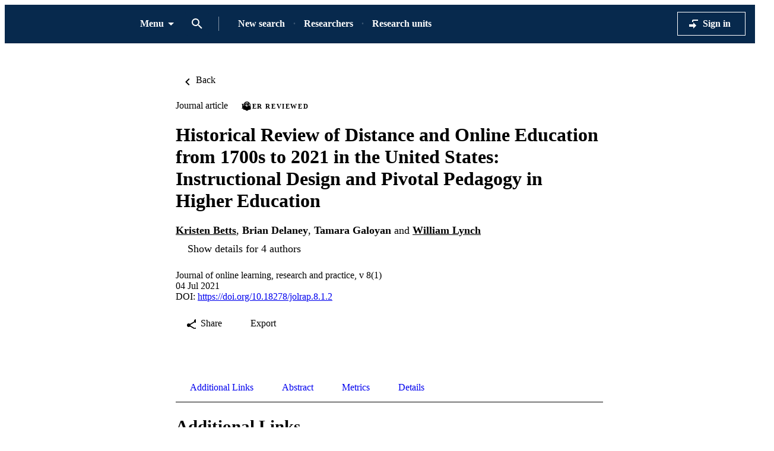

--- FILE ---
content_type: text/html;charset=UTF-8
request_url: https://researchdiscovery.drexel.edu/esploro/outputs/journalArticle/Historical-Review-of-Distance-and-Online/991021893408604721
body_size: 38934
content:
<!DOCTYPE html><html lang="en" dir="ltr" class="--md --gt-xs --gt-sm --lt-xl --lt-lg" data-whatinput="initial" data-whatintent="initial"><head prefix="
        og: http://ogp.me/ns#
        profile: http://ogp.me/ns/profile#
        article: https://ogp.me/ns/article#
        book: https://ogp.me/ns/book#
        music: https://ogp.me/ns/music#
        video: https://ogp.me/ns/video#
    ">
        <meta charset="utf-8">
        <title>Historical Review of Distance and Online Education from 1700s to 2021 in the United States: Instructional Design and Pivotal Pedagogy in Higher Education - Drexel University</title>
        <base href="/esploro/">
        <meta content="width=device-width, initial-scale=1" name="viewport">
        <meta content="IE=edge" http-equiv="X-UA-Compatible">
        <meta content="index, follow" name="robots">
        <style>
            @font-face {
                font-family: Clarivate;
                src:
                    url('assets/fonts/RegularClarivate-RegularWEB.woff') format('woff'),
                    url('assets/fonts/RegularClarivate-RegularWEB.woff2') format('woff2');
                font-weight: 400;
                font-style: normal;
                font-display: swap;
            }

            @font-face {
                font-family: Clarivate;
                src:
                    url('assets/fonts/RegularClarivate-BoldWEB.woff') format('woff'),
                    url('assets/fonts/RegularClarivate-BoldWEB.woff2') format('woff2');
                font-weight: 700;
                font-style: normal;
                font-display: swap;
            }
        </style>
        <style type="text/css">
            .loader-container {
                display: flex;
                position: fixed;
                z-index: 1;
                flex-direction: column;
                align-content: center;
                align-items: center;
                justify-content: center;
                background: transparent;
                inset: 0;
                --base-font-stack: blinkmacsystemfont, -apple-system, 'Segoe UI', Roboto, Oxygen, Ubuntu, Cantarell,
                    'Fira Sans', 'Droid Sans', 'Helvetica Neue', Helvetica, Arial, sans-serif;
            }

            esp-root:not(:empty) + .loader-container {
                display: none;
            }

            #esp-init-loader {
                max-width: 100px;
                animation: 2s linear infinite svg-animation;
            }

            @keyframes svg-animation {
                0% {
                    transform: rotateZ(0deg);
                }

                100% {
                    transform: rotateZ(360deg);
                }
            }

            @keyframes circle-animation {
                0%,
                25% {
                    transform: rotate(0);
                    stroke-dashoffset: 280;
                }

                50%,
                75% {
                    transform: rotate(45deg);
                    stroke-dashoffset: 45;
                }

                100% {
                    transform: rotate(360deg);
                    stroke-dashoffset: 280;
                }
            }

            #esp-init-loader circle {
                display: block;
                transform-origin: 50% 50%;
                animation: 1.4s ease-in-out infinite both circle-animation;
                stroke-width: 10px;
                stroke-linecap: round;
                stroke-dasharray: 283;
                stroke-dashoffset: 0;
                fill: transparent;
            }

            #esp-init-loader .spinner-color-start {
                stop-color: var(--spinner-color-start, var(--custom-accent, var(--rgb-accent-500, #d23b21)));
            }

            #esp-init-loader .spinner-color-end {
                stop-color: var(--spinner-color-end, var(--custom-primary, var(--rgb-primary-500, #397593)));
            }

            #esp-init-loader-message {
                display: none;
                align-items: flex-end;
                margin: 2rem;
                color: #000;
                font-size: 1.5rem;
                font-family: Clarivate, 'Clarivate Regular', var(--base-font-stack);
            }

            #esp-init-loader-message img {
                max-height: 33px;
            }
            #esp-init-loader-message strong {
                font-family: Clarivate, 'Clarivate Bold', var(--base-font-stack);
            }
        </style>
    <link rel="stylesheet" href="styles.06d5f5f78210b7d3.css"><style type="text/css"></style><style>.cdk-overlay-container,.cdk-global-overlay-wrapper{pointer-events:none;top:0;left:0;height:100%;width:100%}.cdk-overlay-container{position:fixed}@layer cdk-overlay{.cdk-overlay-container{z-index:1000}}.cdk-overlay-container:empty{display:none}.cdk-global-overlay-wrapper{display:flex;position:absolute}@layer cdk-overlay{.cdk-global-overlay-wrapper{z-index:1000}}.cdk-overlay-pane{position:absolute;pointer-events:auto;box-sizing:border-box;display:flex;max-width:100%;max-height:100%}@layer cdk-overlay{.cdk-overlay-pane{z-index:1000}}.cdk-overlay-backdrop{position:absolute;top:0;bottom:0;left:0;right:0;pointer-events:auto;-webkit-tap-highlight-color:rgba(0,0,0,0);opacity:0}@layer cdk-overlay{.cdk-overlay-backdrop{z-index:1000;transition:opacity 400ms cubic-bezier(0.25, 0.8, 0.25, 1)}}.cdk-overlay-backdrop-showing{opacity:1}@media(forced-colors: active){.cdk-overlay-backdrop-showing{opacity:.6}}@layer cdk-overlay{.cdk-overlay-dark-backdrop{background:rgba(0,0,0,.32)}}.cdk-overlay-transparent-backdrop{transition:visibility 1ms linear,opacity 1ms linear;visibility:hidden;opacity:1}.cdk-overlay-transparent-backdrop.cdk-overlay-backdrop-showing,.cdk-high-contrast-active .cdk-overlay-transparent-backdrop{opacity:0;visibility:visible}.cdk-overlay-backdrop-noop-animation{transition:none}.cdk-overlay-connected-position-bounding-box{position:absolute;display:flex;flex-direction:column;min-width:1px;min-height:1px}@layer cdk-overlay{.cdk-overlay-connected-position-bounding-box{z-index:1000}}.cdk-global-scrollblock{position:fixed;width:100%;overflow-y:scroll}</style><style>[_ngcontent-ng-c3620284606]:root{--toolbar-height-desktop: $mulo-toolbar-height-desktop;--container-width-standard: $mulo-container-width-standard;--container-width-max: $mulo-container-width-max}  body{background-color:rgb(var(--palette-background-background))}.router-outlet-wrapper[_ngcontent-ng-c3620284606]{height:100%}.router-outlet-wrapper[_ngcontent-ng-c3620284606] >   *{display:block}[_nghost-ng-c3620284606]     .mulo-sidenav .mat-drawer{width:100%}[_nghost-ng-c3620284606]     .mulo-sidenav .mat-drawer-container{z-index:20;overflow:visible}.sidenav-logo-link[_ngcontent-ng-c3620284606]{border-radius:.25rem;--focus-outline-offset: .125rem}[data-whatinput=keyboard][_ngcontent-ng-c3620284606]   .sidenav-logo-link[_ngcontent-ng-c3620284606]:focus, [data-whatinput=keyboard][_nghost-ng-c3620284606]   .sidenav-logo-link[_ngcontent-ng-c3620284606]:focus, [data-whatinput=keyboard]   [_nghost-ng-c3620284606]   .sidenav-logo-link[_ngcontent-ng-c3620284606]:focus{z-index:1;outline:rgb(var(--palette-focus-color)) solid var(--focus-outline-width, 3px);outline-offset:var(--focus-outline-offset, -3px);animation:focus-outline-in .5s cubic-bezier(.23,1,.32,1);will-change:outline-color,outline-offset,outline-width}.temp-banner[_ngcontent-ng-c3620284606]{display:flex;align-items:center;justify-content:flex-start;padding-inline:1rem;background:rgb(var(--palette-background-background));color:var(--rgb-warn-500);border-block:solid 1px var(--rgb-warn-500)}.temp-banner[_ngcontent-ng-c3620284606]   .banners[_ngcontent-ng-c3620284606]{flex-grow:1}</style><style>[_nghost-ng-c3534820188]{display:flex;flex-direction:column;height:100%;min-height:100vh}.main[_ngcontent-ng-c3534820188]{display:flex;flex:1 0 auto;flex-direction:column;min-height:calc(100% - var(--header-height))}.main[_ngcontent-ng-c3534820188]    >[slot=layout-main]{flex-grow:1}</style><style>[_nghost-ng-c857742834]{--background: var(--sidenav-background, 255, 255, 255);--contrast: var(--sidenav-background-contrast, 0, 0, 0);--contrast-type: var(--sidenav-background-contrast-type, dark)}[_nghost-ng-c857742834]   .mat-sidenav[_ngcontent-ng-c857742834]{background:rgb(var(--background));color:rgb(var(--contrast))}[_nghost-ng-c857742834]     .mat-mdc-list-base .mat-mdc-list-item{--palette-background-hover: var(--contrast);--palette-foreground-text: var(--contrast);--palette-foreground-base: var(--header-background-contrast, 0, 0, 0)}[_nghost-ng-c857742834]     .mulo-searchbar{--palette-foreground-divider: var(--contrast);--searchbar-background: rgba(255, 255, 255, .1);--searchbar-color: rgb(var(--contrast));--searchbar-placeholder: rgba(var(--contrast), .5);--searchbar-outline-focused: rgb(var(--contrast))}[_nghost-ng-c857742834]     button, [_nghost-ng-c857742834]     .mat-ripple-element{--palette-foreground-base: var(--contrast);--palette-background-hover: var(--contrast)}[_ngcontent-ng-c857742834]:root{--toolbar-height-desktop: $mulo-toolbar-height-desktop;--container-width-standard: $mulo-container-width-standard;--container-width-max: $mulo-container-width-max}.is-fixed[_nghost-ng-c857742834]     .mat-drawer-backdrop{position:fixed}.sidenav-header[_ngcontent-ng-c857742834]{display:flex;align-items:center;justify-content:flex-start;height:4rem;padding-inline-start:1rem}.sidenav-header[_ngcontent-ng-c857742834]     mulo-brand, .sidenav-header[_ngcontent-ng-c857742834]     a{display:block;height:100%}.sidenav-header.button-on-right[_ngcontent-ng-c857742834]{justify-content:space-between}.sidenav-header.button-on-right[_ngcontent-ng-c857742834]     .mulo-menu-toggle-button{margin:.75rem;margin-inline-start:auto;transform:translate(-200px)}.sidenav-header.button-on-left[_ngcontent-ng-c857742834]     .mulo-menu-toggle-button{margin-inline:-.5rem .5rem;transform:translate(-100px)}.--xs[_nghost-ng-c857742834]   .sidenav-header[_ngcontent-ng-c857742834], .--xs   [_nghost-ng-c857742834]   .sidenav-header[_ngcontent-ng-c857742834]{height:3rem}.--xs[_nghost-ng-c857742834]   .sidenav-header[_ngcontent-ng-c857742834]     .mulo-menu-toggle-button, .--xs   [_nghost-ng-c857742834]   .sidenav-header[_ngcontent-ng-c857742834]     .mulo-menu-toggle-button{margin:0;margin-inline-start:auto}.mat-sidenav[_ngcontent-ng-c857742834]     .mulo-menu-toggle-button{z-index:100;opacity:0;will-change:opacity,transform}.mat-sidenav[_ngcontent-ng-c857742834]     mulo-brand{height:100%;will-change:opacity,transform;transform:translate(250px);opacity:0}.mat-sidenav.mat-drawer-opened[_ngcontent-ng-c857742834]     .mulo-menu-toggle-button{transform:translate(0);transition:transform .6s cubic-bezier(.075,.82,.165,1),opacity .2s ease;opacity:1}.mat-sidenav.mat-drawer-opened[_ngcontent-ng-c857742834]     mulo-brand{transform:translate(0);transition:transform .5s cubic-bezier(.19,1,.22,1),opacity .2s ease;opacity:1}.mat-sidenav[_ngcontent-ng-c857742834]     .mulo-searchbar{padding:0 1rem}.mat-sidenav[_ngcontent-ng-c857742834]     .mulo-searchbar, .mat-sidenav[_ngcontent-ng-c857742834]     .mulo-searchbar .mat-mdc-form-field{width:100%}</style><style>.logo-wrapper[_ngcontent-ng-c3060696952]{display:flex;align-items:center;height:100%;background-repeat:no-repeat;background-position:0 center;background-size:contain}img[_ngcontent-ng-c3060696952]{max-width:200px;max-height:70%;transition:all .2s;object-fit:contain}</style><style>.mat-drawer-container{position:relative;z-index:1;color:var(--mat-sidenav-content-text-color, var(--mat-sys-on-background));background-color:var(--mat-sidenav-content-background-color, var(--mat-sys-background));box-sizing:border-box;display:block;overflow:hidden}.mat-drawer-container[fullscreen]{top:0;left:0;right:0;bottom:0;position:absolute}.mat-drawer-container[fullscreen].mat-drawer-container-has-open{overflow:hidden}.mat-drawer-container.mat-drawer-container-explicit-backdrop .mat-drawer-side{z-index:3}.mat-drawer-container.ng-animate-disabled .mat-drawer-backdrop,.mat-drawer-container.ng-animate-disabled .mat-drawer-content,.ng-animate-disabled .mat-drawer-container .mat-drawer-backdrop,.ng-animate-disabled .mat-drawer-container .mat-drawer-content{transition:none}.mat-drawer-backdrop{top:0;left:0;right:0;bottom:0;position:absolute;display:block;z-index:3;visibility:hidden}.mat-drawer-backdrop.mat-drawer-shown{visibility:visible;background-color:var(--mat-sidenav-scrim-color, color-mix(in srgb, var(--mat-sys-neutral-variant20) 40%, transparent))}.mat-drawer-transition .mat-drawer-backdrop{transition-duration:400ms;transition-timing-function:cubic-bezier(0.25, 0.8, 0.25, 1);transition-property:background-color,visibility}@media(forced-colors: active){.mat-drawer-backdrop{opacity:.5}}.mat-drawer-content{position:relative;z-index:1;display:block;height:100%;overflow:auto}.mat-drawer-content.mat-drawer-content-hidden{opacity:0}.mat-drawer-transition .mat-drawer-content{transition-duration:400ms;transition-timing-function:cubic-bezier(0.25, 0.8, 0.25, 1);transition-property:transform,margin-left,margin-right}.mat-drawer{position:relative;z-index:4;color:var(--mat-sidenav-container-text-color, var(--mat-sys-on-surface-variant));box-shadow:var(--mat-sidenav-container-elevation-shadow, none);background-color:var(--mat-sidenav-container-background-color, var(--mat-sys-surface));border-top-right-radius:var(--mat-sidenav-container-shape, var(--mat-sys-corner-large));border-bottom-right-radius:var(--mat-sidenav-container-shape, var(--mat-sys-corner-large));width:var(--mat-sidenav-container-width, 360px);display:block;position:absolute;top:0;bottom:0;z-index:3;outline:0;box-sizing:border-box;overflow-y:auto;transform:translate3d(-100%, 0, 0)}@media(forced-colors: active){.mat-drawer,[dir=rtl] .mat-drawer.mat-drawer-end{border-right:solid 1px currentColor}}@media(forced-colors: active){[dir=rtl] .mat-drawer,.mat-drawer.mat-drawer-end{border-left:solid 1px currentColor;border-right:none}}.mat-drawer.mat-drawer-side{z-index:2}.mat-drawer.mat-drawer-end{right:0;transform:translate3d(100%, 0, 0);border-top-left-radius:var(--mat-sidenav-container-shape, var(--mat-sys-corner-large));border-bottom-left-radius:var(--mat-sidenav-container-shape, var(--mat-sys-corner-large));border-top-right-radius:0;border-bottom-right-radius:0}[dir=rtl] .mat-drawer{border-top-left-radius:var(--mat-sidenav-container-shape, var(--mat-sys-corner-large));border-bottom-left-radius:var(--mat-sidenav-container-shape, var(--mat-sys-corner-large));border-top-right-radius:0;border-bottom-right-radius:0;transform:translate3d(100%, 0, 0)}[dir=rtl] .mat-drawer.mat-drawer-end{border-top-right-radius:var(--mat-sidenav-container-shape, var(--mat-sys-corner-large));border-bottom-right-radius:var(--mat-sidenav-container-shape, var(--mat-sys-corner-large));border-top-left-radius:0;border-bottom-left-radius:0;left:0;right:auto;transform:translate3d(-100%, 0, 0)}.mat-drawer-transition .mat-drawer{transition:transform 400ms cubic-bezier(0.25, 0.8, 0.25, 1)}.mat-drawer:not(.mat-drawer-opened):not(.mat-drawer-animating){visibility:hidden;box-shadow:none}.mat-drawer:not(.mat-drawer-opened):not(.mat-drawer-animating) .mat-drawer-inner-container{display:none}.mat-drawer.mat-drawer-opened{transform:none}.mat-drawer-side{box-shadow:none;border-right-color:var(--mat-sidenav-container-divider-color, transparent);border-right-width:1px;border-right-style:solid}.mat-drawer-side.mat-drawer-end{border-left-color:var(--mat-sidenav-container-divider-color, transparent);border-left-width:1px;border-left-style:solid;border-right:none}[dir=rtl] .mat-drawer-side{border-left-color:var(--mat-sidenav-container-divider-color, transparent);border-left-width:1px;border-left-style:solid;border-right:none}[dir=rtl] .mat-drawer-side.mat-drawer-end{border-right-color:var(--mat-sidenav-container-divider-color, transparent);border-right-width:1px;border-right-style:solid;border-left:none}.mat-drawer-inner-container{width:100%;height:100%;overflow:auto}.mat-sidenav-fixed{position:fixed}</style><style>.cdk-visually-hidden{border:0;clip:rect(0 0 0 0);height:1px;margin:-1px;overflow:hidden;padding:0;position:absolute;width:1px;white-space:nowrap;outline:0;-webkit-appearance:none;-moz-appearance:none;left:0}[dir=rtl] .cdk-visually-hidden{left:auto;right:0}</style><link rel="icon" type="image/x-icon" href="https://researchdiscovery.drexel.edu/rep/esploro/favicon?institution=01DRXU_INST&amp;version=1760501276309"><style>[_ngcontent-ng-c2472492317]:root{--toolbar-height-desktop: $mulo-toolbar-height-desktop;--container-width-standard: $mulo-container-width-standard;--container-width-max: $mulo-container-width-max}[_nghost-ng-c2472492317]{position:relative;z-index:10;--mdc-outlined-button-outline-color: var(--contrast);--mdc-outlined-button-label-text-color: var(--contrast)}[_nghost-ng-c2472492317]   .exl-search-bar.is-mini-size[_ngcontent-ng-c2472492317]{min-width:2.5rem}[_nghost-ng-c2472492317]   .exl-search-bar.is-mini-size[_ngcontent-ng-c2472492317]    >.inputs-wrapper{position:relative}[_nghost-ng-c2472492317]   mulo-searchbar[_ngcontent-ng-c2472492317]     .inputs-wrapper{position:absolute;z-index:1;inset-inline-start:0}[_nghost-ng-c2472492317]   mulo-searchbar[_ngcontent-ng-c2472492317]     .collapse-btn{position:absolute;inset-inline-start:3rem}[_nghost-ng-c2472492317]   mulo-searchbar.is-expanded[_ngcontent-ng-c2472492317]     .collapse-btn{inset-inline-start:33rem}[_nghost-ng-c2472492317]   .content-menu-btn[_ngcontent-ng-c2472492317]{padding-inline-start:.5rem}[_nghost-ng-c2472492317]   .content-menu-btn[_ngcontent-ng-c2472492317]   mat-icon[_ngcontent-ng-c2472492317]:first-of-type{margin-inline-end:.25rem}[_nghost-ng-c2472492317]   .menu-down-icon[_ngcontent-ng-c2472492317]{margin-inline-end:0}mulo-header-links[_ngcontent-ng-c2472492317]{display:flex;flex-direction:row;align-items:center;place-content:center flex-start}mulo-header-links[_ngcontent-ng-c2472492317]:before{content:"";display:inline-block;height:1.5em;margin-inline-start:1rem;margin-inline-end:1rem;opacity:.5;vertical-align:text-bottom;border-inline-start:1px solid rgb(var(--header-background-contrast, 0, 0, 0))}.--gt-sm[_nghost-ng-c2472492317]   mulo-searchbar[_ngcontent-ng-c2472492317]     .inputs-wrapper, .--gt-sm   [_nghost-ng-c2472492317]   mulo-searchbar[_ngcontent-ng-c2472492317]     .inputs-wrapper{background:rgb(var(--header-background, 255, 255, 255))}div[slot=header-left][_ngcontent-ng-c2472492317]{flex-grow:1}.--lt-md[_nghost-ng-c2472492317]   .exl-user-menu[_ngcontent-ng-c2472492317], .--lt-md   [_nghost-ng-c2472492317]   .exl-user-menu[_ngcontent-ng-c2472492317]{margin-inline-start:0}.--lt-md[_nghost-ng-c2472492317]   .header-logo-link[_ngcontent-ng-c2472492317]     img, .--lt-md   [_nghost-ng-c2472492317]   .header-logo-link[_ngcontent-ng-c2472492317]     img{width:100%;min-width:2.5rem}.--lt-md[_nghost-ng-c2472492317]   div[slot=header-left][_ngcontent-ng-c2472492317], .--lt-md   [_nghost-ng-c2472492317]   div[slot=header-left][_ngcontent-ng-c2472492317]{margin-inline-end:0}.--lt-md[_nghost-ng-c2472492317]   [slot=header-right][_ngcontent-ng-c2472492317], .--lt-md   [_nghost-ng-c2472492317]   [slot=header-right][_ngcontent-ng-c2472492317]{margin-inline-start:0}.--lt-md[_nghost-ng-c2472492317]   .sign-out-btn[_ngcontent-ng-c2472492317], .--lt-md   [_nghost-ng-c2472492317]   .sign-out-btn[_ngcontent-ng-c2472492317]{min-width:2.5rem;padding:0}.--lt-md[_nghost-ng-c2472492317]   mulo-searchbar[_ngcontent-ng-c2472492317], .--lt-md   [_nghost-ng-c2472492317]   mulo-searchbar[_ngcontent-ng-c2472492317]{--searchbar-background: var(--rgb-background-card);--searchbar-color: rgba( var(--palette-foreground-text), var(--palette-foreground-text-alpha) );--palette-foreground-divider: var(--palette-foreground-text)}.--lt-md[_nghost-ng-c2472492317]   mulo-searchbar[_ngcontent-ng-c2472492317]     .mdc-notched-outline, .--lt-md   [_nghost-ng-c2472492317]   mulo-searchbar[_ngcontent-ng-c2472492317]     .mdc-notched-outline{color:rgba(var(--dark-dividers))}.--lt-md[_nghost-ng-c2472492317]   mulo-searchbar[_ngcontent-ng-c2472492317]     .mdc-notched-outline__leading, .--lt-md   [_nghost-ng-c2472492317]   mulo-searchbar[_ngcontent-ng-c2472492317]     .mdc-notched-outline__leading{border-radius:0;border-inline-start-width:0}.--lt-md[_nghost-ng-c2472492317]   mulo-searchbar[_ngcontent-ng-c2472492317]     .mdc-notched-outline__trailing, .--lt-md   [_nghost-ng-c2472492317]   mulo-searchbar[_ngcontent-ng-c2472492317]     .mdc-notched-outline__trailing{border-radius:0;border-inline-end-width:0}  .new-header-menu{position:fixed;width:100vw;max-width:none!important;inset-inline-start:0}  .new-header-menu>.mat-mdc-menu-content:not(:empty){display:flex;flex-direction:row;padding:3rem 4rem}  .new-header-menu-grid{display:grid;grid-gap:2rem 3rem;grid-template-columns:repeat(auto-fill,minmax(12rem,1fr));flex-grow:1}  .new-header-menu-grid a.mat-mdc-menu-item{min-width:min-content;height:auto;padding-block-start:0;padding-block-end:.5rem;padding-inline:.5rem;overflow:visible;line-height:1.5;white-space:normal}  .new-header-menu-grid h1{margin:.5rem 0;font-size:1.5rem;line-height:normal}  .new-header-menu-grid p{color:rgba(var(--palette-foreground-secondary-text),var(--palette-foreground-secondary-text-alpha));font-size:1rem;font-weight:400}  .new-header-menu-list{margin-inline-start:3rem;padding-inline-start:3rem;border-inline-start:1px solid rgba(var(--palette-foreground-divider),var(--palette-foreground-divider-alpha))}  .mobile-search-menu>.mat-expansion-panel{width:100vw;z-index:11;inset-block-start:var(--header-height);inset-inline:0}  .mobile-search-menu .mobile-search-menu-options{display:flex;align-items:center;margin-block:.25rem}  .mobile-search-menu mulo-searchbar-options{margin-inline-start:.5rem}  .mobile-search-menu mulo-searchbar-options   .mat-mdc-select-value{display:inline-grid}  .mobile-search-menu .collapse-btn{margin-inline-start:auto}  .mobile-search-menu mulo-searchbar{width:100%}  .mobile-search-menu mulo-searchbar mat-form-field{width:100%}  .sidebar-nav-list{padding:0 1.5rem;border-block-start:1px solid rgba(var(--palette-foreground-divider),var(--palette-foreground-divider-alpha))}.adv-search-search-btn[_ngcontent-ng-c2472492317]{width:100%;padding-block:.75rem;border-radius:0}.adv-search-search-btn[_ngcontent-ng-c2472492317]     .mdc-button__label{justify-content:center}.mulo-header-nav-item.notify-menu[_ngcontent-ng-c2472492317]{margin-inline-start:0;margin-inline-end:-1rem}.notify-menu-title[_ngcontent-ng-c2472492317]{display:flex;flex-direction:row;margin-block-start:-.5rem;padding:1rem 1.5rem;background-color:var(--rgb-background-background-100);font-size:1.067rem;font-weight:600!important}@media (min-width: 600px) and (max-width: 960px){.notify-menu-title[_ngcontent-ng-c2472492317]{font-size:calc(1.067rem + 0*(100vw - 600px))}}@media (min-width: 960px) and (max-width: 1280px){.notify-menu-title[_ngcontent-ng-c2472492317]{font-size:calc(1.067rem + .058 * (100vw - 960px) / 320)}}@media (min-width: 1280px) and (max-width: 1920px){.notify-menu-title[_ngcontent-ng-c2472492317]{font-size:calc(1.125rem + 0*(100vw - 1280px))}}@media (min-width: 1920px){.notify-menu-title[_ngcontent-ng-c2472492317]{font-size:1.125rem}}.notify-menu-infobar[_ngcontent-ng-c2472492317]{padding:1rem 1.5rem;font-size:.9372071228rem;font-weight:600!important}@media (min-width: 600px) and (max-width: 960px){.notify-menu-infobar[_ngcontent-ng-c2472492317]{font-size:calc(.9372071228rem + 0 * (100vw - 600px) / 360)}}@media (min-width: 960px) and (max-width: 1280px){.notify-menu-infobar[_ngcontent-ng-c2472492317]{font-size:calc(.9372071228rem + -.0483182339 * (100vw - 960px) / 320)}}@media (min-width: 1280px) and (max-width: 1920px){.notify-menu-infobar[_ngcontent-ng-c2472492317]{font-size:calc(.8888888889rem + 0 * (100vw - 1280px) / 640)}}@media (min-width: 1920px){.notify-menu-infobar[_ngcontent-ng-c2472492317]{font-size:.8888888889rem}}.notify-menu-item[_ngcontent-ng-c2472492317]{height:auto;padding:1rem 1.5rem;line-height:normal;font-size:.878357191rem;font-weight:400!important}@media (min-width: 600px) and (max-width: 960px){.notify-menu-item[_ngcontent-ng-c2472492317]{font-size:calc(.878357191rem + 0 * (100vw - 600px) / 360)}}@media (min-width: 960px) and (max-width: 1280px){.notify-menu-item[_ngcontent-ng-c2472492317]{font-size:calc(.878357191rem + -.0882337342 * (100vw - 960px) / 320)}}@media (min-width: 1280px) and (max-width: 1920px){.notify-menu-item[_ngcontent-ng-c2472492317]{font-size:calc(.7901234568rem + 0 * (100vw - 1280px) / 640)}}@media (min-width: 1920px){.notify-menu-item[_ngcontent-ng-c2472492317]{font-size:.7901234568rem}}.notify-menu-c2a[_ngcontent-ng-c2472492317]{display:flex;align-items:center;justify-content:center;width:100%;margin-block-start:1rem;margin-block-end:-.5rem;padding-block:.25rem;--palette-background-hover: var(--palette-primary-500-no-rgb);--palette-background-hover-alpha: 1;font-size:1.067rem;font-weight:600!important}@media (min-width: 600px) and (max-width: 960px){.notify-menu-c2a[_ngcontent-ng-c2472492317]{font-size:calc(1.067rem + 0*(100vw - 600px))}}@media (min-width: 960px) and (max-width: 1280px){.notify-menu-c2a[_ngcontent-ng-c2472492317]{font-size:calc(1.067rem + .058 * (100vw - 960px) / 320)}}@media (min-width: 1280px) and (max-width: 1920px){.notify-menu-c2a[_ngcontent-ng-c2472492317]{font-size:calc(1.125rem + 0*(100vw - 1280px))}}@media (min-width: 1920px){.notify-menu-c2a[_ngcontent-ng-c2472492317]{font-size:1.125rem}}.notify-authors[_ngcontent-ng-c2472492317]{overflow:hidden;line-height:1.5;text-overflow:ellipsis;white-space:nowrap}.notify-category[_ngcontent-ng-c2472492317]{font-style:italic;line-height:2}.notify-time[_ngcontent-ng-c2472492317]{color:var(--rgb-primary-500);line-height:1.5}.menu-btn-content[_ngcontent-ng-c2472492317]{display:inline-flex;align-items:center}</style><style>[_ngcontent-ng-c672700513]:root{--toolbar-height-desktop: $mulo-toolbar-height-desktop;--container-width-standard: $mulo-container-width-standard;--container-width-max: $mulo-container-width-max}.exl-fixed-header[_nghost-ng-c672700513], .exl-fixed-header   [_nghost-ng-c672700513], .mulo-header-fixed[_nghost-ng-c672700513], .mulo-header-fixed   [_nghost-ng-c672700513]{position:fixed;width:100%}.exl-fixed-header[_nghost-ng-c672700513]   header[_ngcontent-ng-c672700513], .exl-fixed-header   [_nghost-ng-c672700513]   header[_ngcontent-ng-c672700513], .mulo-header-fixed[_nghost-ng-c672700513]   header[_ngcontent-ng-c672700513], .mulo-header-fixed   [_nghost-ng-c672700513]   header[_ngcontent-ng-c672700513]{border-block-end:none}header[_ngcontent-ng-c672700513]{display:flex;align-items:center;justify-content:space-between;height:64px;padding:0 1rem;border-block-end:1px solid rgba(0,0,0,.1)}.--lt-md   [_nghost-ng-c672700513]   header[_ngcontent-ng-c672700513]{padding:0 .5rem}[exl-side-pane-toggle][_ngcontent-ng-c672700513]{margin-inline-end:.5rem}[_nghost-ng-c672700513]{--background: var(--header-background, 255, 255, 255);--contrast: var(--header-background-contrast, 0, 0, 0);--contrast-type: var(--header-background-contrast-type, dark)}[_nghost-ng-c672700513]   header[_ngcontent-ng-c672700513]{background:rgb(var(--background));color:rgb(var(--contrast))}[_nghost-ng-c672700513]  slot-header-left, [_nghost-ng-c672700513]  slot-header-center, [_nghost-ng-c672700513]  slot-header-right, [_nghost-ng-c672700513]  [slot=header-left], [_nghost-ng-c672700513]  [slot=header-center], [_nghost-ng-c672700513]  [slot=header-right]{display:flex;height:100%}[_nghost-ng-c672700513]  slot-header-left, [_nghost-ng-c672700513]  [slot=header-left]{margin-inline-end:1rem}[_nghost-ng-c672700513]  slot-header-right, [_nghost-ng-c672700513]  [slot=header-right]{margin-inline-start:1rem}[_nghost-ng-c672700513]  slot-header-right .mulo-header-nav-item, [_nghost-ng-c672700513]  [slot=header-right] .mulo-header-nav-item{margin-inline-start:1rem}[_nghost-ng-c672700513]  slot-header-center, [_nghost-ng-c672700513]  [slot=header-center]{margin:0 1rem}[_nghost-ng-c672700513]  .exl-brand+.mulo-header-nav-item, [_nghost-ng-c672700513]  .mulo-brand+.mulo-header-nav-item{margin-inline-start:2rem}.--xs   [_nghost-ng-c672700513]  slot-header-left, .--xs   [_nghost-ng-c672700513]  [slot=header-left]{margin-inline-end:.5rem}.--xs   [_nghost-ng-c672700513]  slot-header-right, .--xs   [_nghost-ng-c672700513]  [slot=header-right]{margin-inline-start:.5rem}.--xs   [_nghost-ng-c672700513]  slot-header-right .mulo-header-nav-item, .--xs   [_nghost-ng-c672700513]  [slot=header-right] .mulo-header-nav-item{margin-inline-start:.5rem}.--xs   [_nghost-ng-c672700513]  slot-header-center, .--xs   [_nghost-ng-c672700513]  [slot=header-center]{margin:0 .5rem}.--xs   [_nghost-ng-c672700513]  .exl-brand+.mulo-header-nav-item, .--xs   [_nghost-ng-c672700513]  .mulo-brand+.mulo-header-nav-item{margin-inline-start:1rem}[_nghost-ng-c672700513]  .header-logo-link{display:flex;max-height:70%;border-radius:.25rem;--focus-outline-offset: .125rem}[data-whatinput=keyboard]   [_nghost-ng-c672700513]  .header-logo-link:focus, [data-whatinput=keyboard]   [_nghost-ng-c672700513]  .header-logo-link:focus{z-index:1;outline:rgb(var(--palette-focus-color)) solid var(--focus-outline-width, 3px);outline-offset:var(--focus-outline-offset, -3px);animation:focus-outline-in .5s cubic-bezier(.23,1,.32,1);will-change:outline-color,outline-offset,outline-width}[_nghost-ng-c672700513]  .header-logo-link img{max-height:100%}[_nghost-ng-c672700513]  .mulo-searchbar{--palette-foreground-divider: var(--contrast);--searchbar-background: rgb(var(--background));--searchbar-color: rgb(var(--contrast));--searchbar-outline-focused: rgba( var(--palette-foreground-divider), var(--palette-foreground-divider-alpha) )}[_nghost-ng-c672700513]  .mat-mdc-button-base, [_nghost-ng-c672700513]  .mat-button-focus-overlay{--palette-foreground-base: var(--contrast);--mdc-text-button-label-text-color: var(--contrast)}[_nghost-ng-c672700513]  .mat-mdc-button.mat-primary.mat-button-disabled, [_nghost-ng-c672700513]  .mat-mdc-button.mat-accent.mat-button-disabled, [_nghost-ng-c672700513]  .mat-mdc-button.mat-warn.mat-button-disabled, [_nghost-ng-c672700513]  .mat-mdc-button.mat-button-disabled.mat-button-disabled, [_nghost-ng-c672700513]  .mat-mdc-icon-button.mat-primary.mat-button-disabled, [_nghost-ng-c672700513]  .mat-mdc-icon-button.mat-accent.mat-button-disabled, [_nghost-ng-c672700513]  .mat-mdc-icon-button.mat-warn.mat-button-disabled, [_nghost-ng-c672700513]  .mat-mdc-icon-button.mat-button-disabled.mat-button-disabled, [_nghost-ng-c672700513]  .mat-mdc-outlined-button.mat-primary.mat-button-disabled, [_nghost-ng-c672700513]  .mat-mdc-outlined-button.mat-accent.mat-button-disabled, [_nghost-ng-c672700513]  .mat-mdc-outlined-button.mat-warn.mat-button-disabled, [_nghost-ng-c672700513]  .mat-mdc-outlined-button.mat-button-disabled.mat-button-disabled{color:rgba(var(--contrast),var(--palette-foreground-disabled-button-alpha))}</style><style>[_nghost-ng-c4192763392]{display:inline-flex;align-items:center;justify-content:flex-start;font-weight:700;flex-shrink:0}.brand-wrapper[_nghost-ng-c4192763392]     a{display:flex;height:100%}</style><style>[_nghost-ng-c3833583699]{display:flex;box-sizing:border-box;align-items:center;text-align:end}</style><style>[_ngcontent-ng-c2438377550]:root{--toolbar-height-desktop: $mulo-toolbar-height-desktop;--container-width-standard: $mulo-container-width-standard;--container-width-max: $mulo-container-width-max}.exl-footer[_ngcontent-ng-c2438377550]{--mdc-typography-subtitle1-font-weight: 600;font-size:.878357191rem;--mdc-typography-subtitle1-font-size: .878357191rem}@media (min-width: 600px) and (max-width: 960px){.exl-footer[_ngcontent-ng-c2438377550]{font-size:calc(.878357191rem + 0 * (100vw - 600px) / 360)}}@media (min-width: 960px) and (max-width: 1280px){.exl-footer[_ngcontent-ng-c2438377550]{font-size:calc(.878357191rem + -.0882337342 * (100vw - 960px) / 320)}}@media (min-width: 1280px) and (max-width: 1920px){.exl-footer[_ngcontent-ng-c2438377550]{font-size:calc(.7901234568rem + 0 * (100vw - 1280px) / 640)}}@media (min-width: 1920px){.exl-footer[_ngcontent-ng-c2438377550]{font-size:.7901234568rem}}@media (min-width: 600px) and (max-width: 960px){.exl-footer[_ngcontent-ng-c2438377550]{--mdc-typography-subtitle1-font-size: calc(.878357191rem + 0 * (100vw - 600px) / 360)}}@media (min-width: 960px) and (max-width: 1280px){.exl-footer[_ngcontent-ng-c2438377550]{--mdc-typography-subtitle1-font-size: calc(.878357191rem + -.0882337342 * (100vw - 960px) / 320)}}@media (min-width: 1280px) and (max-width: 1920px){.exl-footer[_ngcontent-ng-c2438377550]{--mdc-typography-subtitle1-font-size: calc(.7901234568rem + 0 * (100vw - 1280px) / 640)}}@media (min-width: 1920px){.exl-footer[_ngcontent-ng-c2438377550]{--mdc-typography-subtitle1-font-size: .7901234568rem}}.footer-frame[_ngcontent-ng-c2438377550]{display:flex;flex-flow:row wrap;align-content:flex-start;align-items:flex-start;justify-content:flex-start;margin-block-end:1rem;padding-block-start:2rem}.--gt-sm[_nghost-ng-c2438377550]   .footer-frame[_ngcontent-ng-c2438377550], .--gt-sm   [_nghost-ng-c2438377550]   .footer-frame[_ngcontent-ng-c2438377550]{justify-content:center}.footer-logo-link[_ngcontent-ng-c2438377550]{display:flex;flex-basis:100%;flex-flow:row wrap;place-content:center space-between;align-items:center}.footer-logo-link[_ngcontent-ng-c2438377550]   a[_ngcontent-ng-c2438377550]{border-radius:.25rem;--focus-outline-offset: .125rem}[data-whatinput=keyboard][_ngcontent-ng-c2438377550]   .footer-logo-link[_ngcontent-ng-c2438377550]   a[_ngcontent-ng-c2438377550]:focus, [data-whatinput=keyboard][_nghost-ng-c2438377550]   .footer-logo-link[_ngcontent-ng-c2438377550]   a[_ngcontent-ng-c2438377550]:focus, [data-whatinput=keyboard]   [_nghost-ng-c2438377550]   .footer-logo-link[_ngcontent-ng-c2438377550]   a[_ngcontent-ng-c2438377550]:focus{z-index:1;outline:rgb(var(--palette-focus-color)) solid var(--focus-outline-width, 3px);outline-offset:var(--focus-outline-offset, -3px);animation:focus-outline-in .5s cubic-bezier(.23,1,.32,1);will-change:outline-color,outline-offset,outline-width}.--gt-sm[_nghost-ng-c2438377550]   .footer-logo-link[_ngcontent-ng-c2438377550], .--gt-sm   [_nghost-ng-c2438377550]   .footer-logo-link[_ngcontent-ng-c2438377550]{flex:0 0 auto;flex-direction:column;place-content:flex-start center;align-items:flex-start}.--gt-sm[_nghost-ng-c2438377550]   .footer-logo-link.has-links[_ngcontent-ng-c2438377550], .--gt-sm   [_nghost-ng-c2438377550]   .footer-logo-link.has-links[_ngcontent-ng-c2438377550]{place-content:center center;align-items:center}.--gt-sm[_nghost-ng-c2438377550]   .footer-logo-link.has-many-links[_ngcontent-ng-c2438377550], .--gt-sm   [_nghost-ng-c2438377550]   .footer-logo-link.has-many-links[_ngcontent-ng-c2438377550]{flex:1 .15 350px}exl-footer-links[_ngcontent-ng-c2438377550]{display:flex;flex-flow:row wrap}.--xs[_nghost-ng-c2438377550]   exl-footer-links[_ngcontent-ng-c2438377550], .--xs   [_nghost-ng-c2438377550]   exl-footer-links[_ngcontent-ng-c2438377550]{flex-flow:column}[_nghost-ng-c2438377550]     .social-link svg path{fill:currentColor!important}[_nghost-ng-c2438377550]     .logo-wrapper img{max-height:80px}.sub-footer[_ngcontent-ng-c2438377550]{position:relative;font-family:Clarivate,"Clarivate Regular",var(--custom-font-family, ""),blinkmacsystemfont,-apple-system,"Segoe UI","Roboto","Oxygen","Ubuntu","Cantarell","Fira Sans","Droid Sans","Helvetica Neue","Helvetica","Arial",sans-serif;font-size:1rem}.sub-footer[_ngcontent-ng-c2438377550]:before{content:"";position:absolute;opacity:var(--palette-background-hover-alpha, .04);background:rgba(var(--footer-background-contrast, 0 0 0));pointer-events:none;inset:0}.sub-footer[_ngcontent-ng-c2438377550]   a[_ngcontent-ng-c2438377550]{display:flex;flex-direction:row;place-content:flex-end center;align-items:flex-end;border-radius:.25rem;--focus-outline-offset: .125rem;white-space-collapse:break-spaces}[data-whatinput=keyboard][_ngcontent-ng-c2438377550]   .sub-footer[_ngcontent-ng-c2438377550]   a[_ngcontent-ng-c2438377550]:focus, [data-whatinput=keyboard][_nghost-ng-c2438377550]   .sub-footer[_ngcontent-ng-c2438377550]   a[_ngcontent-ng-c2438377550]:focus, [data-whatinput=keyboard]   [_nghost-ng-c2438377550]   .sub-footer[_ngcontent-ng-c2438377550]   a[_ngcontent-ng-c2438377550]:focus{z-index:1;outline:rgb(var(--palette-focus-color)) solid var(--focus-outline-width, 3px);outline-offset:var(--focus-outline-offset, -3px);animation:focus-outline-in .5s cubic-bezier(.23,1,.32,1);will-change:outline-color,outline-offset,outline-width}.sub-footer[_ngcontent-ng-c2438377550]   strong[_ngcontent-ng-c2438377550]{font-family:Clarivate,"Clarivate Bold",var(--custom-font-family, ""),blinkmacsystemfont,-apple-system,"Segoe UI","Roboto","Oxygen","Ubuntu","Cantarell","Fira Sans","Droid Sans","Helvetica Neue","Helvetica","Arial",sans-serif}.esploro-logo[_ngcontent-ng-c2438377550]{max-height:33px}.social-and-copyright[_ngcontent-ng-c2438377550]{flex-basis:100%;text-align:center;justify-self:center}.--gt-sm[_nghost-ng-c2438377550]   .social-and-copyright[_ngcontent-ng-c2438377550], .--gt-sm   [_nghost-ng-c2438377550]   .social-and-copyright[_ngcontent-ng-c2438377550]{flex:1 1 100%;max-height:100%}.social-and-copyright[_ngcontent-ng-c2438377550]   exl-footer-links[_ngcontent-ng-c2438377550]{display:flex;flex-direction:row;justify-content:center}.links-section[_ngcontent-ng-c2438377550]{max-width:11rem;padding-block-start:1rem;padding-block-end:0;padding-inline:.75rem}.links-section[_ngcontent-ng-c2438377550]   h2[_ngcontent-ng-c2438377550]{margin:0;padding:.25rem .5rem;letter-spacing:.015rem;font-size:1rem}@media (min-width: 600px) and (max-width: 960px){.links-section[_ngcontent-ng-c2438377550]   h2[_ngcontent-ng-c2438377550]{font-size:calc(1rem + 0*(100vw - 600px))}}@media (min-width: 960px) and (max-width: 1280px){.links-section[_ngcontent-ng-c2438377550]   h2[_ngcontent-ng-c2438377550]{font-size:calc(1rem + 0*(100vw - 960px))}}@media (min-width: 1280px) and (max-width: 1920px){.links-section[_ngcontent-ng-c2438377550]   h2[_ngcontent-ng-c2438377550]{font-size:calc(1rem + 0*(100vw - 1280px))}}@media (min-width: 1920px){.links-section[_ngcontent-ng-c2438377550]   h2[_ngcontent-ng-c2438377550]{font-size:1rem}}.links-section[_ngcontent-ng-c2438377550]   a[_ngcontent-ng-c2438377550]{height:auto;min-height:2rem;padding:.25rem .5rem;--mdc-list-list-item-label-text-color: rgb(var(--contrast));--mdc-list-list-item-hover-label-text-color: rgb(var(--contrast))}.links-section[_ngcontent-ng-c2438377550]     .mdc-list-item__content{padding:0}.links-section[_ngcontent-ng-c2438377550]     .mdc-list-item__primary-text{font-size:inherit;font-weight:inherit;white-space:normal}.links-section[_ngcontent-ng-c2438377550]   .mdc-list[_ngcontent-ng-c2438377550]{padding:0}</style><style>[_nghost-ng-c2116534474]{--background: var(--footer-background, 255, 255, 255);--contrast: var(--footer-background-contrast, 0, 0, 0);--contrast-type: var(--footer-background-contrast-type, dark);--contrast-hover: var(--footer-background-contrast);--contrast-hover-alpha: var(--palette-background-hover-alpha)}[_nghost-ng-c2116534474]   footer[_ngcontent-ng-c2116534474]{background:rgb(var(--background));color:rgb(var(--contrast));--mdc-theme-text-primary-on-background: rgb(var(--contrast));--mdc-theme-on-surface: rgb(var(--contrast))}[_nghost-ng-c2116534474]     .mat-mdc-list-item, [_nghost-ng-c2116534474]     .sub-footer a{color:rgb(var(--contrast))}[_nghost-ng-c2116534474]     .mat-mdc-list-item:hover, [_nghost-ng-c2116534474]     .mat-mdc-list-item:focus{background-color:rgba(var(--contrast),var(--contrast-hover-alpha, 1))}[_nghost-ng-c2116534474]     .mulo-brand{display:inline-flex}</style><style>[_nghost-ng-c1933555304]{display:flex;justify-content:center;width:100%;max-width:100%}.centered-container[_ngcontent-ng-c1933555304]{max-width:100%;flex:0 0 auto}.centered-container.is-width-auto[_ngcontent-ng-c1933555304]{width:960px}.centered-container.is-width-full[_ngcontent-ng-c1933555304]{width:1112px}</style><style>.mdc-list{margin:0;padding:8px 0;list-style-type:none}.mdc-list:focus{outline:none}.mdc-list-item{display:flex;position:relative;justify-content:flex-start;overflow:hidden;padding:0;align-items:stretch;cursor:pointer;padding-left:16px;padding-right:16px;background-color:var(--mdc-list-list-item-container-color, transparent);border-radius:var(--mdc-list-list-item-container-shape, var(--mat-sys-corner-none))}.mdc-list-item.mdc-list-item--selected{background-color:var(--mdc-list-list-item-selected-container-color)}.mdc-list-item:focus{outline:0}.mdc-list-item.mdc-list-item--disabled{cursor:auto}.mdc-list-item.mdc-list-item--with-one-line{height:var(--mdc-list-list-item-one-line-container-height, 48px)}.mdc-list-item.mdc-list-item--with-one-line .mdc-list-item__start{align-self:center;margin-top:0}.mdc-list-item.mdc-list-item--with-one-line .mdc-list-item__end{align-self:center;margin-top:0}.mdc-list-item.mdc-list-item--with-two-lines{height:var(--mdc-list-list-item-two-line-container-height, 64px)}.mdc-list-item.mdc-list-item--with-two-lines .mdc-list-item__start{align-self:flex-start;margin-top:16px}.mdc-list-item.mdc-list-item--with-two-lines .mdc-list-item__end{align-self:center;margin-top:0}.mdc-list-item.mdc-list-item--with-three-lines{height:var(--mdc-list-list-item-three-line-container-height, 88px)}.mdc-list-item.mdc-list-item--with-three-lines .mdc-list-item__start{align-self:flex-start;margin-top:16px}.mdc-list-item.mdc-list-item--with-three-lines .mdc-list-item__end{align-self:flex-start;margin-top:16px}.mdc-list-item.mdc-list-item--selected::before,.mdc-list-item.mdc-list-item--selected:focus::before,.mdc-list-item:not(.mdc-list-item--selected):focus::before{position:absolute;box-sizing:border-box;width:100%;height:100%;top:0;left:0;content:"";pointer-events:none}a.mdc-list-item{color:inherit;text-decoration:none}.mdc-list-item__start{fill:currentColor;flex-shrink:0;pointer-events:none}.mdc-list-item--with-leading-icon .mdc-list-item__start{color:var(--mdc-list-list-item-leading-icon-color, var(--mat-sys-on-surface-variant));width:var(--mdc-list-list-item-leading-icon-size, 24px);height:var(--mdc-list-list-item-leading-icon-size, 24px);margin-left:16px;margin-right:32px}[dir=rtl] .mdc-list-item--with-leading-icon .mdc-list-item__start{margin-left:32px;margin-right:16px}.mdc-list-item--with-leading-icon:hover .mdc-list-item__start{color:var(--mdc-list-list-item-hover-leading-icon-color)}.mdc-list-item--with-leading-avatar .mdc-list-item__start{width:var(--mdc-list-list-item-leading-avatar-size, 40px);height:var(--mdc-list-list-item-leading-avatar-size, 40px);margin-left:16px;margin-right:16px;border-radius:50%}.mdc-list-item--with-leading-avatar .mdc-list-item__start,[dir=rtl] .mdc-list-item--with-leading-avatar .mdc-list-item__start{margin-left:16px;margin-right:16px;border-radius:50%}.mdc-list-item__end{flex-shrink:0;pointer-events:none}.mdc-list-item--with-trailing-meta .mdc-list-item__end{font-family:var(--mdc-list-list-item-trailing-supporting-text-font, var(--mat-sys-label-small-font));line-height:var(--mdc-list-list-item-trailing-supporting-text-line-height, var(--mat-sys-label-small-line-height));font-size:var(--mdc-list-list-item-trailing-supporting-text-size, var(--mat-sys-label-small-size));font-weight:var(--mdc-list-list-item-trailing-supporting-text-weight, var(--mat-sys-label-small-weight));letter-spacing:var(--mdc-list-list-item-trailing-supporting-text-tracking, var(--mat-sys-label-small-tracking))}.mdc-list-item--with-trailing-icon .mdc-list-item__end{color:var(--mdc-list-list-item-trailing-icon-color, var(--mat-sys-on-surface-variant));width:var(--mdc-list-list-item-trailing-icon-size, 24px);height:var(--mdc-list-list-item-trailing-icon-size, 24px)}.mdc-list-item--with-trailing-icon:hover .mdc-list-item__end{color:var(--mdc-list-list-item-hover-trailing-icon-color)}.mdc-list-item.mdc-list-item--with-trailing-meta .mdc-list-item__end{color:var(--mdc-list-list-item-trailing-supporting-text-color, var(--mat-sys-on-surface-variant))}.mdc-list-item--selected.mdc-list-item--with-trailing-icon .mdc-list-item__end{color:var(--mdc-list-list-item-selected-trailing-icon-color, var(--mat-sys-primary))}.mdc-list-item__content{text-overflow:ellipsis;white-space:nowrap;overflow:hidden;align-self:center;flex:1;pointer-events:none}.mdc-list-item--with-two-lines .mdc-list-item__content,.mdc-list-item--with-three-lines .mdc-list-item__content{align-self:stretch}.mdc-list-item__primary-text{text-overflow:ellipsis;white-space:nowrap;overflow:hidden;color:var(--mdc-list-list-item-label-text-color, var(--mat-sys-on-surface));font-family:var(--mdc-list-list-item-label-text-font, var(--mat-sys-body-large-font));line-height:var(--mdc-list-list-item-label-text-line-height, var(--mat-sys-body-large-line-height));font-size:var(--mdc-list-list-item-label-text-size, var(--mat-sys-body-large-size));font-weight:var(--mdc-list-list-item-label-text-weight, var(--mat-sys-body-large-weight));letter-spacing:var(--mdc-list-list-item-label-text-tracking, var(--mat-sys-body-large-tracking))}.mdc-list-item:hover .mdc-list-item__primary-text{color:var(--mdc-list-list-item-hover-label-text-color, var(--mat-sys-on-surface))}.mdc-list-item:focus .mdc-list-item__primary-text{color:var(--mdc-list-list-item-focus-label-text-color, var(--mat-sys-on-surface))}.mdc-list-item--with-two-lines .mdc-list-item__primary-text,.mdc-list-item--with-three-lines .mdc-list-item__primary-text{display:block;margin-top:0;line-height:normal;margin-bottom:-20px}.mdc-list-item--with-two-lines .mdc-list-item__primary-text::before,.mdc-list-item--with-three-lines .mdc-list-item__primary-text::before{display:inline-block;width:0;height:28px;content:"";vertical-align:0}.mdc-list-item--with-two-lines .mdc-list-item__primary-text::after,.mdc-list-item--with-three-lines .mdc-list-item__primary-text::after{display:inline-block;width:0;height:20px;content:"";vertical-align:-20px}.mdc-list-item__secondary-text{text-overflow:ellipsis;white-space:nowrap;overflow:hidden;display:block;margin-top:0;color:var(--mdc-list-list-item-supporting-text-color, var(--mat-sys-on-surface-variant));font-family:var(--mdc-list-list-item-supporting-text-font, var(--mat-sys-body-medium-font));line-height:var(--mdc-list-list-item-supporting-text-line-height, var(--mat-sys-body-medium-line-height));font-size:var(--mdc-list-list-item-supporting-text-size, var(--mat-sys-body-medium-size));font-weight:var(--mdc-list-list-item-supporting-text-weight, var(--mat-sys-body-medium-weight));letter-spacing:var(--mdc-list-list-item-supporting-text-tracking, var(--mat-sys-body-medium-tracking))}.mdc-list-item__secondary-text::before{display:inline-block;width:0;height:20px;content:"";vertical-align:0}.mdc-list-item--with-three-lines .mdc-list-item__secondary-text{white-space:normal;line-height:20px}.mdc-list-item--with-overline .mdc-list-item__secondary-text{white-space:nowrap;line-height:auto}.mdc-list-item--with-leading-radio.mdc-list-item,.mdc-list-item--with-leading-checkbox.mdc-list-item,.mdc-list-item--with-leading-icon.mdc-list-item,.mdc-list-item--with-leading-avatar.mdc-list-item{padding-left:0;padding-right:16px}[dir=rtl] .mdc-list-item--with-leading-radio.mdc-list-item,[dir=rtl] .mdc-list-item--with-leading-checkbox.mdc-list-item,[dir=rtl] .mdc-list-item--with-leading-icon.mdc-list-item,[dir=rtl] .mdc-list-item--with-leading-avatar.mdc-list-item{padding-left:16px;padding-right:0}.mdc-list-item--with-leading-radio.mdc-list-item--with-two-lines .mdc-list-item__primary-text,.mdc-list-item--with-leading-checkbox.mdc-list-item--with-two-lines .mdc-list-item__primary-text,.mdc-list-item--with-leading-icon.mdc-list-item--with-two-lines .mdc-list-item__primary-text,.mdc-list-item--with-leading-avatar.mdc-list-item--with-two-lines .mdc-list-item__primary-text{display:block;margin-top:0;line-height:normal;margin-bottom:-20px}.mdc-list-item--with-leading-radio.mdc-list-item--with-two-lines .mdc-list-item__primary-text::before,.mdc-list-item--with-leading-checkbox.mdc-list-item--with-two-lines .mdc-list-item__primary-text::before,.mdc-list-item--with-leading-icon.mdc-list-item--with-two-lines .mdc-list-item__primary-text::before,.mdc-list-item--with-leading-avatar.mdc-list-item--with-two-lines .mdc-list-item__primary-text::before{display:inline-block;width:0;height:32px;content:"";vertical-align:0}.mdc-list-item--with-leading-radio.mdc-list-item--with-two-lines .mdc-list-item__primary-text::after,.mdc-list-item--with-leading-checkbox.mdc-list-item--with-two-lines .mdc-list-item__primary-text::after,.mdc-list-item--with-leading-icon.mdc-list-item--with-two-lines .mdc-list-item__primary-text::after,.mdc-list-item--with-leading-avatar.mdc-list-item--with-two-lines .mdc-list-item__primary-text::after{display:inline-block;width:0;height:20px;content:"";vertical-align:-20px}.mdc-list-item--with-leading-radio.mdc-list-item--with-two-lines.mdc-list-item--with-trailing-meta .mdc-list-item__end,.mdc-list-item--with-leading-checkbox.mdc-list-item--with-two-lines.mdc-list-item--with-trailing-meta .mdc-list-item__end,.mdc-list-item--with-leading-icon.mdc-list-item--with-two-lines.mdc-list-item--with-trailing-meta .mdc-list-item__end,.mdc-list-item--with-leading-avatar.mdc-list-item--with-two-lines.mdc-list-item--with-trailing-meta .mdc-list-item__end{display:block;margin-top:0;line-height:normal}.mdc-list-item--with-leading-radio.mdc-list-item--with-two-lines.mdc-list-item--with-trailing-meta .mdc-list-item__end::before,.mdc-list-item--with-leading-checkbox.mdc-list-item--with-two-lines.mdc-list-item--with-trailing-meta .mdc-list-item__end::before,.mdc-list-item--with-leading-icon.mdc-list-item--with-two-lines.mdc-list-item--with-trailing-meta .mdc-list-item__end::before,.mdc-list-item--with-leading-avatar.mdc-list-item--with-two-lines.mdc-list-item--with-trailing-meta .mdc-list-item__end::before{display:inline-block;width:0;height:32px;content:"";vertical-align:0}.mdc-list-item--with-trailing-icon.mdc-list-item,[dir=rtl] .mdc-list-item--with-trailing-icon.mdc-list-item{padding-left:0;padding-right:0}.mdc-list-item--with-trailing-icon .mdc-list-item__end{margin-left:16px;margin-right:16px}.mdc-list-item--with-trailing-meta.mdc-list-item{padding-left:16px;padding-right:0}[dir=rtl] .mdc-list-item--with-trailing-meta.mdc-list-item{padding-left:0;padding-right:16px}.mdc-list-item--with-trailing-meta .mdc-list-item__end{-webkit-user-select:none;user-select:none;margin-left:28px;margin-right:16px}[dir=rtl] .mdc-list-item--with-trailing-meta .mdc-list-item__end{margin-left:16px;margin-right:28px}.mdc-list-item--with-trailing-meta.mdc-list-item--with-three-lines .mdc-list-item__end,.mdc-list-item--with-trailing-meta.mdc-list-item--with-two-lines .mdc-list-item__end{display:block;line-height:normal;align-self:flex-start;margin-top:0}.mdc-list-item--with-trailing-meta.mdc-list-item--with-three-lines .mdc-list-item__end::before,.mdc-list-item--with-trailing-meta.mdc-list-item--with-two-lines .mdc-list-item__end::before{display:inline-block;width:0;height:28px;content:"";vertical-align:0}.mdc-list-item--with-leading-radio .mdc-list-item__start,.mdc-list-item--with-leading-checkbox .mdc-list-item__start{margin-left:8px;margin-right:24px}[dir=rtl] .mdc-list-item--with-leading-radio .mdc-list-item__start,[dir=rtl] .mdc-list-item--with-leading-checkbox .mdc-list-item__start{margin-left:24px;margin-right:8px}.mdc-list-item--with-leading-radio.mdc-list-item--with-two-lines .mdc-list-item__start,.mdc-list-item--with-leading-checkbox.mdc-list-item--with-two-lines .mdc-list-item__start{align-self:flex-start;margin-top:8px}.mdc-list-item--with-trailing-radio.mdc-list-item,.mdc-list-item--with-trailing-checkbox.mdc-list-item{padding-left:16px;padding-right:0}[dir=rtl] .mdc-list-item--with-trailing-radio.mdc-list-item,[dir=rtl] .mdc-list-item--with-trailing-checkbox.mdc-list-item{padding-left:0;padding-right:16px}.mdc-list-item--with-trailing-radio.mdc-list-item--with-leading-icon,.mdc-list-item--with-trailing-radio.mdc-list-item--with-leading-avatar,.mdc-list-item--with-trailing-checkbox.mdc-list-item--with-leading-icon,.mdc-list-item--with-trailing-checkbox.mdc-list-item--with-leading-avatar{padding-left:0}[dir=rtl] .mdc-list-item--with-trailing-radio.mdc-list-item--with-leading-icon,[dir=rtl] .mdc-list-item--with-trailing-radio.mdc-list-item--with-leading-avatar,[dir=rtl] .mdc-list-item--with-trailing-checkbox.mdc-list-item--with-leading-icon,[dir=rtl] .mdc-list-item--with-trailing-checkbox.mdc-list-item--with-leading-avatar{padding-right:0}.mdc-list-item--with-trailing-radio .mdc-list-item__end,.mdc-list-item--with-trailing-checkbox .mdc-list-item__end{margin-left:24px;margin-right:8px}[dir=rtl] .mdc-list-item--with-trailing-radio .mdc-list-item__end,[dir=rtl] .mdc-list-item--with-trailing-checkbox .mdc-list-item__end{margin-left:8px;margin-right:24px}.mdc-list-item--with-trailing-radio.mdc-list-item--with-three-lines .mdc-list-item__end,.mdc-list-item--with-trailing-checkbox.mdc-list-item--with-three-lines .mdc-list-item__end{align-self:flex-start;margin-top:8px}.mdc-list-group__subheader{margin:.75rem 16px}.mdc-list-item--disabled .mdc-list-item__start,.mdc-list-item--disabled .mdc-list-item__content,.mdc-list-item--disabled .mdc-list-item__end{opacity:1}.mdc-list-item--disabled .mdc-list-item__primary-text,.mdc-list-item--disabled .mdc-list-item__secondary-text{opacity:var(--mdc-list-list-item-disabled-label-text-opacity, 0.3)}.mdc-list-item--disabled.mdc-list-item--with-leading-icon .mdc-list-item__start{color:var(--mdc-list-list-item-disabled-leading-icon-color, var(--mat-sys-on-surface));opacity:var(--mdc-list-list-item-disabled-leading-icon-opacity, 0.38)}.mdc-list-item--disabled.mdc-list-item--with-trailing-icon .mdc-list-item__end{color:var(--mdc-list-list-item-disabled-trailing-icon-color, var(--mat-sys-on-surface));opacity:var(--mdc-list-list-item-disabled-trailing-icon-opacity, 0.38)}.mat-mdc-list-item.mat-mdc-list-item-both-leading-and-trailing,[dir=rtl] .mat-mdc-list-item.mat-mdc-list-item-both-leading-and-trailing{padding-left:0;padding-right:0}.mdc-list-item.mdc-list-item--disabled .mdc-list-item__primary-text{color:var(--mdc-list-list-item-disabled-label-text-color, var(--mat-sys-on-surface))}.mdc-list-item:hover::before{background-color:var(--mdc-list-list-item-hover-state-layer-color, var(--mat-sys-on-surface));opacity:var(--mdc-list-list-item-hover-state-layer-opacity, var(--mat-sys-hover-state-layer-opacity))}.mdc-list-item.mdc-list-item--disabled::before{background-color:var(--mdc-list-list-item-disabled-state-layer-color, var(--mat-sys-on-surface));opacity:var(--mdc-list-list-item-disabled-state-layer-opacity, var(--mat-sys-focus-state-layer-opacity))}.mdc-list-item:focus::before{background-color:var(--mdc-list-list-item-focus-state-layer-color, var(--mat-sys-on-surface));opacity:var(--mdc-list-list-item-focus-state-layer-opacity, var(--mat-sys-focus-state-layer-opacity))}.mdc-list-item--disabled .mdc-radio,.mdc-list-item--disabled .mdc-checkbox{opacity:var(--mdc-list-list-item-disabled-label-text-opacity, 0.3)}.mdc-list-item--with-leading-avatar .mat-mdc-list-item-avatar{border-radius:var(--mdc-list-list-item-leading-avatar-shape, var(--mat-sys-corner-full));background-color:var(--mdc-list-list-item-leading-avatar-color, var(--mat-sys-primary-container))}.mat-mdc-list-item-icon{font-size:var(--mdc-list-list-item-leading-icon-size, 24px)}@media(forced-colors: active){a.mdc-list-item--activated::after{content:"";position:absolute;top:50%;right:16px;transform:translateY(-50%);width:10px;height:0;border-bottom:solid 10px;border-radius:10px}a.mdc-list-item--activated [dir=rtl]::after{right:auto;left:16px}}.mat-mdc-list-base{display:block}.mat-mdc-list-base .mdc-list-item__start,.mat-mdc-list-base .mdc-list-item__end,.mat-mdc-list-base .mdc-list-item__content{pointer-events:auto}.mat-mdc-list-item,.mat-mdc-list-option{width:100%;box-sizing:border-box;-webkit-tap-highlight-color:rgba(0,0,0,0)}.mat-mdc-list-item:not(.mat-mdc-list-item-interactive),.mat-mdc-list-option:not(.mat-mdc-list-item-interactive){cursor:default}.mat-mdc-list-item .mat-divider-inset,.mat-mdc-list-option .mat-divider-inset{position:absolute;left:0;right:0;bottom:0}.mat-mdc-list-item .mat-mdc-list-item-avatar~.mat-divider-inset,.mat-mdc-list-option .mat-mdc-list-item-avatar~.mat-divider-inset{margin-left:72px}[dir=rtl] .mat-mdc-list-item .mat-mdc-list-item-avatar~.mat-divider-inset,[dir=rtl] .mat-mdc-list-option .mat-mdc-list-item-avatar~.mat-divider-inset{margin-right:72px}.mat-mdc-list-item-interactive::before{top:0;left:0;right:0;bottom:0;position:absolute;content:"";opacity:0;pointer-events:none;border-radius:inherit}.mat-mdc-list-item>.mat-focus-indicator{top:0;left:0;right:0;bottom:0;position:absolute;pointer-events:none}.mat-mdc-list-item:focus>.mat-focus-indicator::before{content:""}.mat-mdc-list-item.mdc-list-item--with-three-lines .mat-mdc-list-item-line.mdc-list-item__secondary-text{white-space:nowrap;line-height:normal}.mat-mdc-list-item.mdc-list-item--with-three-lines .mat-mdc-list-item-unscoped-content.mdc-list-item__secondary-text{display:-webkit-box;-webkit-box-orient:vertical;-webkit-line-clamp:2}mat-action-list button{background:none;color:inherit;border:none;font:inherit;outline:inherit;-webkit-tap-highlight-color:rgba(0,0,0,0);text-align:start}mat-action-list button::-moz-focus-inner{border:0}.mdc-list-item--with-leading-icon .mdc-list-item__start{margin-inline-start:var(--mat-list-list-item-leading-icon-start-space, 16px);margin-inline-end:var(--mat-list-list-item-leading-icon-end-space, 16px)}.mat-mdc-nav-list .mat-mdc-list-item{border-radius:var(--mat-list-active-indicator-shape, var(--mat-sys-corner-full));--mat-focus-indicator-border-radius:var(--mat-list-active-indicator-shape, var(--mat-sys-corner-full))}.mat-mdc-nav-list .mat-mdc-list-item.mdc-list-item--activated{background-color:var(--mat-list-active-indicator-color, var(--mat-sys-secondary-container))}</style><style>.mat-focus-indicator{position:relative}.mat-focus-indicator::before{top:0;left:0;right:0;bottom:0;position:absolute;box-sizing:border-box;pointer-events:none;display:var(--mat-focus-indicator-display, none);border-width:var(--mat-focus-indicator-border-width, 3px);border-style:var(--mat-focus-indicator-border-style, solid);border-color:var(--mat-focus-indicator-border-color, transparent);border-radius:var(--mat-focus-indicator-border-radius, 4px)}.mat-focus-indicator:focus::before{content:""}@media(forced-colors: active){html{--mat-focus-indicator-display: block}}</style><style>.mat-ripple{overflow:hidden;position:relative}.mat-ripple:not(:empty){transform:translateZ(0)}.mat-ripple.mat-ripple-unbounded{overflow:visible}.mat-ripple-element{position:absolute;border-radius:50%;pointer-events:none;transition:opacity,transform 0ms cubic-bezier(0, 0, 0.2, 1);transform:scale3d(0, 0, 0);background-color:var(--mat-ripple-color, color-mix(in srgb, var(--mat-sys-on-surface) 10%, transparent))}@media(forced-colors: active){.mat-ripple-element{display:none}}.cdk-drag-preview .mat-ripple-element,.cdk-drag-placeholder .mat-ripple-element{display:none}</style><style>.mat-mdc-button-base{text-decoration:none}.mdc-button{-webkit-user-select:none;user-select:none;position:relative;display:inline-flex;align-items:center;justify-content:center;box-sizing:border-box;min-width:64px;border:none;outline:none;line-height:inherit;-webkit-appearance:none;overflow:visible;vertical-align:middle;background:rgba(0,0,0,0);padding:0 8px}.mdc-button::-moz-focus-inner{padding:0;border:0}.mdc-button:active{outline:none}.mdc-button:hover{cursor:pointer}.mdc-button:disabled{cursor:default;pointer-events:none}.mdc-button[hidden]{display:none}.mdc-button .mdc-button__label{position:relative}.mat-mdc-button{padding:0 var(--mat-text-button-horizontal-padding, 12px);height:var(--mdc-text-button-container-height, 40px);font-family:var(--mdc-text-button-label-text-font, var(--mat-sys-label-large-font));font-size:var(--mdc-text-button-label-text-size, var(--mat-sys-label-large-size));letter-spacing:var(--mdc-text-button-label-text-tracking, var(--mat-sys-label-large-tracking));text-transform:var(--mdc-text-button-label-text-transform);font-weight:var(--mdc-text-button-label-text-weight, var(--mat-sys-label-large-weight))}.mat-mdc-button,.mat-mdc-button .mdc-button__ripple{border-radius:var(--mdc-text-button-container-shape, var(--mat-sys-corner-full))}.mat-mdc-button:not(:disabled){color:var(--mdc-text-button-label-text-color, var(--mat-sys-primary))}.mat-mdc-button[disabled],.mat-mdc-button.mat-mdc-button-disabled{cursor:default;pointer-events:none;color:var(--mdc-text-button-disabled-label-text-color, color-mix(in srgb, var(--mat-sys-on-surface) 38%, transparent))}.mat-mdc-button.mat-mdc-button-disabled-interactive{pointer-events:auto}.mat-mdc-button:has(.material-icons,mat-icon,[matButtonIcon]){padding:0 var(--mat-text-button-with-icon-horizontal-padding, 16px)}.mat-mdc-button>.mat-icon{margin-right:var(--mat-text-button-icon-spacing, 8px);margin-left:var(--mat-text-button-icon-offset, -4px)}[dir=rtl] .mat-mdc-button>.mat-icon{margin-right:var(--mat-text-button-icon-offset, -4px);margin-left:var(--mat-text-button-icon-spacing, 8px)}.mat-mdc-button .mdc-button__label+.mat-icon{margin-right:var(--mat-text-button-icon-offset, -4px);margin-left:var(--mat-text-button-icon-spacing, 8px)}[dir=rtl] .mat-mdc-button .mdc-button__label+.mat-icon{margin-right:var(--mat-text-button-icon-spacing, 8px);margin-left:var(--mat-text-button-icon-offset, -4px)}.mat-mdc-button .mat-ripple-element{background-color:var(--mat-text-button-ripple-color, color-mix(in srgb, var(--mat-sys-primary) calc(var(--mat-sys-pressed-state-layer-opacity) * 100%), transparent))}.mat-mdc-button .mat-mdc-button-persistent-ripple::before{background-color:var(--mat-text-button-state-layer-color, var(--mat-sys-primary))}.mat-mdc-button.mat-mdc-button-disabled .mat-mdc-button-persistent-ripple::before{background-color:var(--mat-text-button-disabled-state-layer-color, var(--mat-sys-on-surface-variant))}.mat-mdc-button:hover .mat-mdc-button-persistent-ripple::before{opacity:var(--mat-text-button-hover-state-layer-opacity, var(--mat-sys-hover-state-layer-opacity))}.mat-mdc-button.cdk-program-focused .mat-mdc-button-persistent-ripple::before,.mat-mdc-button.cdk-keyboard-focused .mat-mdc-button-persistent-ripple::before,.mat-mdc-button.mat-mdc-button-disabled-interactive:focus .mat-mdc-button-persistent-ripple::before{opacity:var(--mat-text-button-focus-state-layer-opacity, var(--mat-sys-focus-state-layer-opacity))}.mat-mdc-button:active .mat-mdc-button-persistent-ripple::before{opacity:var(--mat-text-button-pressed-state-layer-opacity, var(--mat-sys-pressed-state-layer-opacity))}.mat-mdc-button .mat-mdc-button-touch-target{position:absolute;top:50%;height:48px;left:0;right:0;transform:translateY(-50%);display:var(--mat-text-button-touch-target-display, block)}.mat-mdc-unelevated-button{transition:box-shadow 280ms cubic-bezier(0.4, 0, 0.2, 1);height:var(--mdc-filled-button-container-height, 40px);font-family:var(--mdc-filled-button-label-text-font, var(--mat-sys-label-large-font));font-size:var(--mdc-filled-button-label-text-size, var(--mat-sys-label-large-size));letter-spacing:var(--mdc-filled-button-label-text-tracking, var(--mat-sys-label-large-tracking));text-transform:var(--mdc-filled-button-label-text-transform);font-weight:var(--mdc-filled-button-label-text-weight, var(--mat-sys-label-large-weight));padding:0 var(--mat-filled-button-horizontal-padding, 24px)}.mat-mdc-unelevated-button>.mat-icon{margin-right:var(--mat-filled-button-icon-spacing, 8px);margin-left:var(--mat-filled-button-icon-offset, -8px)}[dir=rtl] .mat-mdc-unelevated-button>.mat-icon{margin-right:var(--mat-filled-button-icon-offset, -8px);margin-left:var(--mat-filled-button-icon-spacing, 8px)}.mat-mdc-unelevated-button .mdc-button__label+.mat-icon{margin-right:var(--mat-filled-button-icon-offset, -8px);margin-left:var(--mat-filled-button-icon-spacing, 8px)}[dir=rtl] .mat-mdc-unelevated-button .mdc-button__label+.mat-icon{margin-right:var(--mat-filled-button-icon-spacing, 8px);margin-left:var(--mat-filled-button-icon-offset, -8px)}.mat-mdc-unelevated-button .mat-ripple-element{background-color:var(--mat-filled-button-ripple-color, color-mix(in srgb, var(--mat-sys-on-primary) calc(var(--mat-sys-pressed-state-layer-opacity) * 100%), transparent))}.mat-mdc-unelevated-button .mat-mdc-button-persistent-ripple::before{background-color:var(--mat-filled-button-state-layer-color, var(--mat-sys-on-primary))}.mat-mdc-unelevated-button.mat-mdc-button-disabled .mat-mdc-button-persistent-ripple::before{background-color:var(--mat-filled-button-disabled-state-layer-color, var(--mat-sys-on-surface-variant))}.mat-mdc-unelevated-button:hover .mat-mdc-button-persistent-ripple::before{opacity:var(--mat-filled-button-hover-state-layer-opacity, var(--mat-sys-hover-state-layer-opacity))}.mat-mdc-unelevated-button.cdk-program-focused .mat-mdc-button-persistent-ripple::before,.mat-mdc-unelevated-button.cdk-keyboard-focused .mat-mdc-button-persistent-ripple::before,.mat-mdc-unelevated-button.mat-mdc-button-disabled-interactive:focus .mat-mdc-button-persistent-ripple::before{opacity:var(--mat-filled-button-focus-state-layer-opacity, var(--mat-sys-focus-state-layer-opacity))}.mat-mdc-unelevated-button:active .mat-mdc-button-persistent-ripple::before{opacity:var(--mat-filled-button-pressed-state-layer-opacity, var(--mat-sys-pressed-state-layer-opacity))}.mat-mdc-unelevated-button .mat-mdc-button-touch-target{position:absolute;top:50%;height:48px;left:0;right:0;transform:translateY(-50%);display:var(--mat-filled-button-touch-target-display, block)}.mat-mdc-unelevated-button:not(:disabled){color:var(--mdc-filled-button-label-text-color, var(--mat-sys-on-primary));background-color:var(--mdc-filled-button-container-color, var(--mat-sys-primary))}.mat-mdc-unelevated-button,.mat-mdc-unelevated-button .mdc-button__ripple{border-radius:var(--mdc-filled-button-container-shape, var(--mat-sys-corner-full))}.mat-mdc-unelevated-button[disabled],.mat-mdc-unelevated-button.mat-mdc-button-disabled{cursor:default;pointer-events:none;color:var(--mdc-filled-button-disabled-label-text-color, color-mix(in srgb, var(--mat-sys-on-surface) 38%, transparent));background-color:var(--mdc-filled-button-disabled-container-color, color-mix(in srgb, var(--mat-sys-on-surface) 12%, transparent))}.mat-mdc-unelevated-button.mat-mdc-button-disabled-interactive{pointer-events:auto}.mat-mdc-raised-button{transition:box-shadow 280ms cubic-bezier(0.4, 0, 0.2, 1);box-shadow:var(--mdc-protected-button-container-elevation-shadow, var(--mat-sys-level1));height:var(--mdc-protected-button-container-height, 40px);font-family:var(--mdc-protected-button-label-text-font, var(--mat-sys-label-large-font));font-size:var(--mdc-protected-button-label-text-size, var(--mat-sys-label-large-size));letter-spacing:var(--mdc-protected-button-label-text-tracking, var(--mat-sys-label-large-tracking));text-transform:var(--mdc-protected-button-label-text-transform);font-weight:var(--mdc-protected-button-label-text-weight, var(--mat-sys-label-large-weight));padding:0 var(--mat-protected-button-horizontal-padding, 24px)}.mat-mdc-raised-button>.mat-icon{margin-right:var(--mat-protected-button-icon-spacing, 8px);margin-left:var(--mat-protected-button-icon-offset, -8px)}[dir=rtl] .mat-mdc-raised-button>.mat-icon{margin-right:var(--mat-protected-button-icon-offset, -8px);margin-left:var(--mat-protected-button-icon-spacing, 8px)}.mat-mdc-raised-button .mdc-button__label+.mat-icon{margin-right:var(--mat-protected-button-icon-offset, -8px);margin-left:var(--mat-protected-button-icon-spacing, 8px)}[dir=rtl] .mat-mdc-raised-button .mdc-button__label+.mat-icon{margin-right:var(--mat-protected-button-icon-spacing, 8px);margin-left:var(--mat-protected-button-icon-offset, -8px)}.mat-mdc-raised-button .mat-ripple-element{background-color:var(--mat-protected-button-ripple-color, color-mix(in srgb, var(--mat-sys-primary) calc(var(--mat-sys-pressed-state-layer-opacity) * 100%), transparent))}.mat-mdc-raised-button .mat-mdc-button-persistent-ripple::before{background-color:var(--mat-protected-button-state-layer-color, var(--mat-sys-primary))}.mat-mdc-raised-button.mat-mdc-button-disabled .mat-mdc-button-persistent-ripple::before{background-color:var(--mat-protected-button-disabled-state-layer-color, var(--mat-sys-on-surface-variant))}.mat-mdc-raised-button:hover .mat-mdc-button-persistent-ripple::before{opacity:var(--mat-protected-button-hover-state-layer-opacity, var(--mat-sys-hover-state-layer-opacity))}.mat-mdc-raised-button.cdk-program-focused .mat-mdc-button-persistent-ripple::before,.mat-mdc-raised-button.cdk-keyboard-focused .mat-mdc-button-persistent-ripple::before,.mat-mdc-raised-button.mat-mdc-button-disabled-interactive:focus .mat-mdc-button-persistent-ripple::before{opacity:var(--mat-protected-button-focus-state-layer-opacity, var(--mat-sys-focus-state-layer-opacity))}.mat-mdc-raised-button:active .mat-mdc-button-persistent-ripple::before{opacity:var(--mat-protected-button-pressed-state-layer-opacity, var(--mat-sys-pressed-state-layer-opacity))}.mat-mdc-raised-button .mat-mdc-button-touch-target{position:absolute;top:50%;height:48px;left:0;right:0;transform:translateY(-50%);display:var(--mat-protected-button-touch-target-display, block)}.mat-mdc-raised-button:not(:disabled){color:var(--mdc-protected-button-label-text-color, var(--mat-sys-primary));background-color:var(--mdc-protected-button-container-color, var(--mat-sys-surface))}.mat-mdc-raised-button,.mat-mdc-raised-button .mdc-button__ripple{border-radius:var(--mdc-protected-button-container-shape, var(--mat-sys-corner-full))}.mat-mdc-raised-button:hover{box-shadow:var(--mdc-protected-button-hover-container-elevation-shadow, var(--mat-sys-level2))}.mat-mdc-raised-button:focus{box-shadow:var(--mdc-protected-button-focus-container-elevation-shadow, var(--mat-sys-level1))}.mat-mdc-raised-button:active,.mat-mdc-raised-button:focus:active{box-shadow:var(--mdc-protected-button-pressed-container-elevation-shadow, var(--mat-sys-level1))}.mat-mdc-raised-button[disabled],.mat-mdc-raised-button.mat-mdc-button-disabled{cursor:default;pointer-events:none;color:var(--mdc-protected-button-disabled-label-text-color, color-mix(in srgb, var(--mat-sys-on-surface) 38%, transparent));background-color:var(--mdc-protected-button-disabled-container-color, color-mix(in srgb, var(--mat-sys-on-surface) 12%, transparent))}.mat-mdc-raised-button[disabled].mat-mdc-button-disabled,.mat-mdc-raised-button.mat-mdc-button-disabled.mat-mdc-button-disabled{box-shadow:var(--mdc-protected-button-disabled-container-elevation-shadow, var(--mat-sys-level0))}.mat-mdc-raised-button.mat-mdc-button-disabled-interactive{pointer-events:auto}.mat-mdc-outlined-button{border-style:solid;transition:border 280ms cubic-bezier(0.4, 0, 0.2, 1);height:var(--mdc-outlined-button-container-height, 40px);font-family:var(--mdc-outlined-button-label-text-font, var(--mat-sys-label-large-font));font-size:var(--mdc-outlined-button-label-text-size, var(--mat-sys-label-large-size));letter-spacing:var(--mdc-outlined-button-label-text-tracking, var(--mat-sys-label-large-tracking));text-transform:var(--mdc-outlined-button-label-text-transform);font-weight:var(--mdc-outlined-button-label-text-weight, var(--mat-sys-label-large-weight));border-radius:var(--mdc-outlined-button-container-shape, var(--mat-sys-corner-full));border-width:var(--mdc-outlined-button-outline-width, 1px);padding:0 var(--mat-outlined-button-horizontal-padding, 24px)}.mat-mdc-outlined-button>.mat-icon{margin-right:var(--mat-outlined-button-icon-spacing, 8px);margin-left:var(--mat-outlined-button-icon-offset, -8px)}[dir=rtl] .mat-mdc-outlined-button>.mat-icon{margin-right:var(--mat-outlined-button-icon-offset, -8px);margin-left:var(--mat-outlined-button-icon-spacing, 8px)}.mat-mdc-outlined-button .mdc-button__label+.mat-icon{margin-right:var(--mat-outlined-button-icon-offset, -8px);margin-left:var(--mat-outlined-button-icon-spacing, 8px)}[dir=rtl] .mat-mdc-outlined-button .mdc-button__label+.mat-icon{margin-right:var(--mat-outlined-button-icon-spacing, 8px);margin-left:var(--mat-outlined-button-icon-offset, -8px)}.mat-mdc-outlined-button .mat-ripple-element{background-color:var(--mat-outlined-button-ripple-color, color-mix(in srgb, var(--mat-sys-primary) calc(var(--mat-sys-pressed-state-layer-opacity) * 100%), transparent))}.mat-mdc-outlined-button .mat-mdc-button-persistent-ripple::before{background-color:var(--mat-outlined-button-state-layer-color, var(--mat-sys-primary))}.mat-mdc-outlined-button.mat-mdc-button-disabled .mat-mdc-button-persistent-ripple::before{background-color:var(--mat-outlined-button-disabled-state-layer-color, var(--mat-sys-on-surface-variant))}.mat-mdc-outlined-button:hover .mat-mdc-button-persistent-ripple::before{opacity:var(--mat-outlined-button-hover-state-layer-opacity, var(--mat-sys-hover-state-layer-opacity))}.mat-mdc-outlined-button.cdk-program-focused .mat-mdc-button-persistent-ripple::before,.mat-mdc-outlined-button.cdk-keyboard-focused .mat-mdc-button-persistent-ripple::before,.mat-mdc-outlined-button.mat-mdc-button-disabled-interactive:focus .mat-mdc-button-persistent-ripple::before{opacity:var(--mat-outlined-button-focus-state-layer-opacity, var(--mat-sys-focus-state-layer-opacity))}.mat-mdc-outlined-button:active .mat-mdc-button-persistent-ripple::before{opacity:var(--mat-outlined-button-pressed-state-layer-opacity, var(--mat-sys-pressed-state-layer-opacity))}.mat-mdc-outlined-button .mat-mdc-button-touch-target{position:absolute;top:50%;height:48px;left:0;right:0;transform:translateY(-50%);display:var(--mat-outlined-button-touch-target-display, block)}.mat-mdc-outlined-button:not(:disabled){color:var(--mdc-outlined-button-label-text-color, var(--mat-sys-primary));border-color:var(--mdc-outlined-button-outline-color, var(--mat-sys-outline))}.mat-mdc-outlined-button[disabled],.mat-mdc-outlined-button.mat-mdc-button-disabled{cursor:default;pointer-events:none;color:var(--mdc-outlined-button-disabled-label-text-color, color-mix(in srgb, var(--mat-sys-on-surface) 38%, transparent));border-color:var(--mdc-outlined-button-disabled-outline-color, color-mix(in srgb, var(--mat-sys-on-surface) 12%, transparent))}.mat-mdc-outlined-button.mat-mdc-button-disabled-interactive{pointer-events:auto}.mat-mdc-outlined-button .mdc-button__ripple{border-width:var(--mdc-outlined-button-outline-width, 1px);border-style:solid;border-color:rgba(0,0,0,0)}.mat-mdc-button,.mat-mdc-unelevated-button,.mat-mdc-raised-button,.mat-mdc-outlined-button{-webkit-tap-highlight-color:rgba(0,0,0,0)}.mat-mdc-button .mat-mdc-button-ripple,.mat-mdc-button .mat-mdc-button-persistent-ripple,.mat-mdc-button .mat-mdc-button-persistent-ripple::before,.mat-mdc-unelevated-button .mat-mdc-button-ripple,.mat-mdc-unelevated-button .mat-mdc-button-persistent-ripple,.mat-mdc-unelevated-button .mat-mdc-button-persistent-ripple::before,.mat-mdc-raised-button .mat-mdc-button-ripple,.mat-mdc-raised-button .mat-mdc-button-persistent-ripple,.mat-mdc-raised-button .mat-mdc-button-persistent-ripple::before,.mat-mdc-outlined-button .mat-mdc-button-ripple,.mat-mdc-outlined-button .mat-mdc-button-persistent-ripple,.mat-mdc-outlined-button .mat-mdc-button-persistent-ripple::before{top:0;left:0;right:0;bottom:0;position:absolute;pointer-events:none;border-radius:inherit}.mat-mdc-button .mat-mdc-button-ripple,.mat-mdc-unelevated-button .mat-mdc-button-ripple,.mat-mdc-raised-button .mat-mdc-button-ripple,.mat-mdc-outlined-button .mat-mdc-button-ripple{overflow:hidden}.mat-mdc-button .mat-mdc-button-persistent-ripple::before,.mat-mdc-unelevated-button .mat-mdc-button-persistent-ripple::before,.mat-mdc-raised-button .mat-mdc-button-persistent-ripple::before,.mat-mdc-outlined-button .mat-mdc-button-persistent-ripple::before{content:"";opacity:0}.mat-mdc-button .mdc-button__label,.mat-mdc-button .mat-icon,.mat-mdc-unelevated-button .mdc-button__label,.mat-mdc-unelevated-button .mat-icon,.mat-mdc-raised-button .mdc-button__label,.mat-mdc-raised-button .mat-icon,.mat-mdc-outlined-button .mdc-button__label,.mat-mdc-outlined-button .mat-icon{z-index:1;position:relative}.mat-mdc-button .mat-focus-indicator,.mat-mdc-unelevated-button .mat-focus-indicator,.mat-mdc-raised-button .mat-focus-indicator,.mat-mdc-outlined-button .mat-focus-indicator{top:0;left:0;right:0;bottom:0;position:absolute}.mat-mdc-button:focus .mat-focus-indicator::before,.mat-mdc-unelevated-button:focus .mat-focus-indicator::before,.mat-mdc-raised-button:focus .mat-focus-indicator::before,.mat-mdc-outlined-button:focus .mat-focus-indicator::before{content:""}.mat-mdc-button._mat-animation-noopable,.mat-mdc-unelevated-button._mat-animation-noopable,.mat-mdc-raised-button._mat-animation-noopable,.mat-mdc-outlined-button._mat-animation-noopable{transition:none !important;animation:none !important}.mat-mdc-button>.mat-icon,.mat-mdc-unelevated-button>.mat-icon,.mat-mdc-raised-button>.mat-icon,.mat-mdc-outlined-button>.mat-icon{display:inline-block;position:relative;vertical-align:top;font-size:1.125rem;height:1.125rem;width:1.125rem}.mat-mdc-outlined-button .mat-mdc-button-ripple,.mat-mdc-outlined-button .mdc-button__ripple{top:-1px;left:-1px;bottom:-1px;right:-1px}.mat-mdc-unelevated-button .mat-focus-indicator::before,.mat-mdc-raised-button .mat-focus-indicator::before{margin:calc(calc(var(--mat-focus-indicator-border-width, 3px) + 2px)*-1)}.mat-mdc-outlined-button .mat-focus-indicator::before{margin:calc(calc(var(--mat-focus-indicator-border-width, 3px) + 3px)*-1)}</style><style>@media(forced-colors: active){.mat-mdc-button:not(.mdc-button--outlined),.mat-mdc-unelevated-button:not(.mdc-button--outlined),.mat-mdc-raised-button:not(.mdc-button--outlined),.mat-mdc-outlined-button:not(.mdc-button--outlined),.mat-mdc-icon-button.mat-mdc-icon-button{outline:solid 1px}}</style><style>mat-icon,mat-icon.mat-primary,mat-icon.mat-accent,mat-icon.mat-warn{color:var(--mat-icon-color, inherit)}.mat-icon{-webkit-user-select:none;user-select:none;background-repeat:no-repeat;display:inline-block;fill:currentColor;height:24px;width:24px;overflow:hidden}.mat-icon.mat-icon-inline{font-size:inherit;height:inherit;line-height:inherit;width:inherit}.mat-icon.mat-ligature-font[fontIcon]::before{content:attr(fontIcon)}[dir=rtl] .mat-icon-rtl-mirror{transform:scale(-1, 1)}.mat-form-field:not(.mat-form-field-appearance-legacy) .mat-form-field-prefix .mat-icon,.mat-form-field:not(.mat-form-field-appearance-legacy) .mat-form-field-suffix .mat-icon{display:block}.mat-form-field:not(.mat-form-field-appearance-legacy) .mat-form-field-prefix .mat-icon-button .mat-icon,.mat-form-field:not(.mat-form-field-appearance-legacy) .mat-form-field-suffix .mat-icon-button .mat-icon{margin:auto}</style><style>mat-menu{display:none}.mat-mdc-menu-content{margin:0;padding:8px 0;outline:0}.mat-mdc-menu-content,.mat-mdc-menu-content .mat-mdc-menu-item .mat-mdc-menu-item-text{-moz-osx-font-smoothing:grayscale;-webkit-font-smoothing:antialiased;flex:1;white-space:normal;font-family:var(--mat-menu-item-label-text-font, var(--mat-sys-label-large-font));line-height:var(--mat-menu-item-label-text-line-height, var(--mat-sys-label-large-line-height));font-size:var(--mat-menu-item-label-text-size, var(--mat-sys-label-large-size));letter-spacing:var(--mat-menu-item-label-text-tracking, var(--mat-sys-label-large-tracking));font-weight:var(--mat-menu-item-label-text-weight, var(--mat-sys-label-large-weight))}@keyframes _mat-menu-enter{from{opacity:0;transform:scale(0.8)}to{opacity:1;transform:none}}@keyframes _mat-menu-exit{from{opacity:1}to{opacity:0}}.mat-mdc-menu-panel{min-width:112px;max-width:280px;overflow:auto;box-sizing:border-box;outline:0;animation:_mat-menu-enter 120ms cubic-bezier(0, 0, 0.2, 1);border-radius:var(--mat-menu-container-shape, var(--mat-sys-corner-extra-small));background-color:var(--mat-menu-container-color, var(--mat-sys-surface-container));box-shadow:var(--mat-menu-container-elevation-shadow, 0px 3px 1px -2px rgba(0, 0, 0, 0.2), 0px 2px 2px 0px rgba(0, 0, 0, 0.14), 0px 1px 5px 0px rgba(0, 0, 0, 0.12));will-change:transform,opacity}.mat-mdc-menu-panel.mat-menu-panel-exit-animation{animation:_mat-menu-exit 100ms 25ms linear forwards}.mat-mdc-menu-panel.mat-menu-panel-animations-disabled{animation:none}.mat-mdc-menu-panel.mat-menu-panel-animating{pointer-events:none}.mat-mdc-menu-panel.mat-menu-panel-animating:has(.mat-mdc-menu-content:empty){display:none}@media(forced-colors: active){.mat-mdc-menu-panel{outline:solid 1px}}.mat-mdc-menu-panel .mat-divider{color:var(--mat-menu-divider-color, var(--mat-sys-surface-variant));margin-bottom:var(--mat-menu-divider-bottom-spacing, 8px);margin-top:var(--mat-menu-divider-top-spacing, 8px)}.mat-mdc-menu-item{display:flex;position:relative;align-items:center;justify-content:flex-start;overflow:hidden;padding:0;cursor:pointer;width:100%;text-align:left;box-sizing:border-box;color:inherit;font-size:inherit;background:none;text-decoration:none;margin:0;min-height:48px;padding-left:var(--mat-menu-item-leading-spacing, 12px);padding-right:var(--mat-menu-item-trailing-spacing, 12px);-webkit-user-select:none;user-select:none;cursor:pointer;outline:none;border:none;-webkit-tap-highlight-color:rgba(0,0,0,0)}.mat-mdc-menu-item::-moz-focus-inner{border:0}[dir=rtl] .mat-mdc-menu-item{padding-left:var(--mat-menu-item-trailing-spacing, 12px);padding-right:var(--mat-menu-item-leading-spacing, 12px)}.mat-mdc-menu-item:has(.material-icons,mat-icon,[matButtonIcon]){padding-left:var(--mat-menu-item-with-icon-leading-spacing, 12px);padding-right:var(--mat-menu-item-with-icon-trailing-spacing, 12px)}[dir=rtl] .mat-mdc-menu-item:has(.material-icons,mat-icon,[matButtonIcon]){padding-left:var(--mat-menu-item-with-icon-trailing-spacing, 12px);padding-right:var(--mat-menu-item-with-icon-leading-spacing, 12px)}.mat-mdc-menu-item,.mat-mdc-menu-item:visited,.mat-mdc-menu-item:link{color:var(--mat-menu-item-label-text-color, var(--mat-sys-on-surface))}.mat-mdc-menu-item .mat-icon-no-color,.mat-mdc-menu-item .mat-mdc-menu-submenu-icon{color:var(--mat-menu-item-icon-color, var(--mat-sys-on-surface-variant))}.mat-mdc-menu-item[disabled]{cursor:default;opacity:.38}.mat-mdc-menu-item[disabled]::after{display:block;position:absolute;content:"";top:0;left:0;bottom:0;right:0}.mat-mdc-menu-item:focus{outline:0}.mat-mdc-menu-item .mat-icon{flex-shrink:0;margin-right:var(--mat-menu-item-spacing, 12px);height:var(--mat-menu-item-icon-size, 24px);width:var(--mat-menu-item-icon-size, 24px)}[dir=rtl] .mat-mdc-menu-item{text-align:right}[dir=rtl] .mat-mdc-menu-item .mat-icon{margin-right:0;margin-left:var(--mat-menu-item-spacing, 12px)}.mat-mdc-menu-item:not([disabled]):hover{background-color:var(--mat-menu-item-hover-state-layer-color, color-mix(in srgb, var(--mat-sys-on-surface) calc(var(--mat-sys-hover-state-layer-opacity) * 100%), transparent))}.mat-mdc-menu-item:not([disabled]).cdk-program-focused,.mat-mdc-menu-item:not([disabled]).cdk-keyboard-focused,.mat-mdc-menu-item:not([disabled]).mat-mdc-menu-item-highlighted{background-color:var(--mat-menu-item-focus-state-layer-color, color-mix(in srgb, var(--mat-sys-on-surface) calc(var(--mat-sys-focus-state-layer-opacity) * 100%), transparent))}@media(forced-colors: active){.mat-mdc-menu-item{margin-top:1px}}.mat-mdc-menu-submenu-icon{width:var(--mat-menu-item-icon-size, 24px);height:10px;fill:currentColor;padding-left:var(--mat-menu-item-spacing, 12px)}[dir=rtl] .mat-mdc-menu-submenu-icon{padding-right:var(--mat-menu-item-spacing, 12px);padding-left:0}[dir=rtl] .mat-mdc-menu-submenu-icon polygon{transform:scaleX(-1);transform-origin:center}@media(forced-colors: active){.mat-mdc-menu-submenu-icon{fill:CanvasText}}.mat-mdc-menu-item .mat-mdc-menu-ripple{top:0;left:0;right:0;bottom:0;position:absolute;pointer-events:none}</style><style>[_ngcontent-ng-c3231951312]:root{--toolbar-height-desktop: $mulo-toolbar-height-desktop;--container-width-standard: $mulo-container-width-standard;--container-width-max: $mulo-container-width-max}  :root{--searchbar-progress-front: var(--palette-accent-500-no-rgb);--searchbar-progress-back: var(--palette-primary-100-no-rgb);--searchbar-placeholder: rgba( var(--palette-foreground-secondary-text), var(--palette-foreground-secondary-text-alpha) );--searchbar-scope-background: rgb(var(--palette-background-background-100))}[_ngcontent-ng-c3231951312]::placeholder{text-overflow:ellipsis}[_nghost-ng-c3231951312]{display:inline-flex;position:relative;z-index:10;transition:all .5s cubic-bezier(.165,.84,.44,1);color:var(--searchbar-color, inherit);--searchbar-width: 30rem}[_nghost-ng-c3231951312]   .mat-mdc-form-field-type-mat-input[_ngcontent-ng-c3231951312]{margin-inline-end:0}[_nghost-ng-c3231951312]   .mat-mdc-form-field-type-mat-input[_ngcontent-ng-c3231951312]     input{font-weight:600!important}[_nghost-ng-c3231951312]   .mat-mdc-form-field-type-mat-input[_ngcontent-ng-c3231951312]     label{z-index:-1;font-weight:600!important;text-shadow:2px 2px 0 var(--searchbar-background, white),-2px 2px 0 var(--searchbar-background, white),-2px -2px 0 var(--searchbar-background, white),2px -2px 0 var(--searchbar-background, white)}[_nghost-ng-c3231951312]   .mat-mdc-form-field-type-mat-input[_ngcontent-ng-c3231951312]     .search-button.is-hidden{visibility:hidden;z-index:-1;opacity:0;pointer-events:none}[_nghost-ng-c3231951312]   .mat-mdc-form-field-type-mat-input[_ngcontent-ng-c3231951312]     .mat-mdc-form-field-subscript-wrapper{display:none}[_nghost-ng-c3231951312]     .mat-mdc-form-field-icon-prefix, [_nghost-ng-c3231951312]     .mat-mdc-form-field-icon-suffix{display:flex;align-items:center}[_nghost-ng-c3231951312]     .mat-mdc-progress-bar{position:absolute;z-index:10;width:calc(100% - .75rem);height:.325rem;border-radius:.25rem;inset-block-end:.25rem;inset-inline-start:.325rem;--mdc-linear-progress-track-height: .325rem}[_nghost-ng-c3231951312]     .mat-form-field-appearance-outline input{caret-color:currentColor}[_nghost-ng-c3231951312]     .mat-form-field-appearance-outline input::placeholder{color:var(--searchbar-placeholder)}[_nghost-ng-c3231951312]     .mat-form-field-appearance-outline .mdc-notched-outline{color:rgb(var(--palette-foreground-divider),var(--palette-foreground-divider-alpha));--palette-foreground-divider-alpha: .87}[_nghost-ng-c3231951312]     .mat-form-field-appearance-outline.mat-focused .mat-form-field-outline-thick>div{color:var(--searchbar-outline-focused, inherit)}  .mat-autocomplete-panel.searchbar-autocomplete .scope{background:var(--searchbar-scope-background)}.inputs-wrapper[_ngcontent-ng-c3231951312]{display:flex;flex-direction:row;align-items:center;justify-content:flex-end}.inputs-wrapper[_ngcontent-ng-c3231951312] > mat-form-field[_ngcontent-ng-c3231951312]{width:var(--searchbar-width, 30rem);max-width:100vw}.is-normal-size[_nghost-ng-c3231951312]   .inputs-wrapper[_ngcontent-ng-c3231951312] > mat-form-field[_ngcontent-ng-c3231951312], .is-large-size[_nghost-ng-c3231951312]   .inputs-wrapper[_ngcontent-ng-c3231951312] > mat-form-field[_ngcontent-ng-c3231951312], .is-mega-size[_nghost-ng-c3231951312]   .inputs-wrapper[_ngcontent-ng-c3231951312] > mat-form-field[_ngcontent-ng-c3231951312]{max-width:90vw}.is-large-size[_nghost-ng-c3231951312]   .inputs-wrapper[_ngcontent-ng-c3231951312] > mat-form-field[_ngcontent-ng-c3231951312]{font-size:1.2rem}.is-mega-size[_nghost-ng-c3231951312]   .inputs-wrapper[_ngcontent-ng-c3231951312] > mat-form-field[_ngcontent-ng-c3231951312]{font-size:1.5rem}.mat-mdc-form-field[_ngcontent-ng-c3231951312]{max-width:100%;border-radius:var(--mdc-shape-small, .25rem);background-color:var(--searchbar-background, white)}.mat-mdc-form-field[_ngcontent-ng-c3231951312]     .mdc-notched-outline{inset-block-start:0}.mat-mdc-form-field[_ngcontent-ng-c3231951312]     .mat-mdc-form-field-prefix{font-size:.65em;font-weight:var(--font-weight-bold);letter-spacing:.05rem;text-transform:uppercase}.search-button[_ngcontent-ng-c3231951312]{margin-inline-start:.5rem}.hasnt-search-button[_nghost-ng-c3231951312]   .mat-mdc-form-field-type-mat-input[_ngcontent-ng-c3231951312]     .search-button{width:0;margin-inline-start:0}.hasnt-label[_nghost-ng-c3231951312]   .mat-mdc-form-field[_ngcontent-ng-c3231951312]{line-height:inherit}.hasnt-label[_nghost-ng-c3231951312]   .mat-mdc-form-field-type-mat-input[_ngcontent-ng-c3231951312]     .mat-mdc-form-field-infix{width:100%;border-block-start:none}[_nghost-ng-c3231951312]:not(.is-mini-size)   .inputs-wrapper[_ngcontent-ng-c3231951312]{position:relative;flex-grow:1}.is-mini-size[_nghost-ng-c3231951312]{align-items:center;justify-content:flex-end;min-width:2.5rem;height:3rem;--searchbar-width: 2.5rem}.is-mini-size[_nghost-ng-c3231951312]   .inputs-wrapper[_ngcontent-ng-c3231951312]{transition:all .5s cubic-bezier(.165,.84,.44,1);cursor:pointer}.is-mini-size[_nghost-ng-c3231951312]   .inputs-wrapper[_ngcontent-ng-c3231951312] > mat-form-field[_ngcontent-ng-c3231951312]{transition:all .5s cubic-bezier(.165,.84,.44,1)}.is-mini-size[_nghost-ng-c3231951312]   .collapse-btn[_ngcontent-ng-c3231951312], .is-mini-size[_nghost-ng-c3231951312]   .clear-input-btn[_ngcontent-ng-c3231951312], .is-mini-size[_nghost-ng-c3231951312]     .mdc-notched-outline, .is-mini-size[_nghost-ng-c3231951312]     mulo-searchbar-options, .is-mini-size[_nghost-ng-c3231951312]   mat-label[_ngcontent-ng-c3231951312]{visibility:hidden;transition:all .5s cubic-bezier(.165,.84,.44,1);opacity:0}.is-mini-size[_nghost-ng-c3231951312]   .collapse-btn[_ngcontent-ng-c3231951312], .is-mini-size[_nghost-ng-c3231951312]   .clear-input-btn[_ngcontent-ng-c3231951312], .is-mini-size[_nghost-ng-c3231951312]   .before-input-container[_ngcontent-ng-c3231951312], .is-mini-size[_nghost-ng-c3231951312]   .after-input-container[_ngcontent-ng-c3231951312]{pointer-events:none}.is-mini-size[_nghost-ng-c3231951312]:not(.is-expanded)   .search-button[_ngcontent-ng-c3231951312]{pointer-events:none}.is-mini-size[_nghost-ng-c3231951312]:not(.is-expanded):hover     .mat-form-field-appearance-outline .mdc-notched-outline{visibility:visible;opacity:.2}.is-mini-size[_nghost-ng-c3231951312]:not(.is-expanded)     .mdc-notched-outline__notch{max-width:0}.is-mini-size[_nghost-ng-c3231951312]:not(.is-expanded)     .mat-mdc-form-field-icon-suffix{pointer-events:none}.is-mini-size[_nghost-ng-c3231951312]:not(.is-expanded)   .before-input-container[_ngcontent-ng-c3231951312], .is-mini-size[_nghost-ng-c3231951312]:not(.is-expanded)   .after-input-container[_ngcontent-ng-c3231951312]{padding:0}.is-mini-size.is-expanded[_nghost-ng-c3231951312]{--searchbar-background: white;--searchbar-color: rgba( var(--palette-foreground-text), var(--palette-foreground-text-alpha) );--searchbar-placeholder: rgba( var(--palette-foreground-secondary-text), var(--palette-foreground-secondary-text-alpha) );--palette-foreground-divider-alpha: .87;--searchbar-width: 33rem}.is-mini-size.is-expanded[_nghost-ng-c3231951312]   .inputs-wrapper[_ngcontent-ng-c3231951312]{cursor:unset}.is-mini-size.is-expanded[_nghost-ng-c3231951312]   .collapse-btn[_ngcontent-ng-c3231951312], .is-mini-size.is-expanded[_nghost-ng-c3231951312]   .clear-input-btn[_ngcontent-ng-c3231951312], .is-mini-size.is-expanded[_nghost-ng-c3231951312]     .mdc-notched-outline, .is-mini-size.is-expanded[_nghost-ng-c3231951312]     mulo-searchbar-options, .is-mini-size.is-expanded[_nghost-ng-c3231951312]   mat-label[_ngcontent-ng-c3231951312]{visibility:unset;transition:padding .5ms cubic-bezier(.165,.84,.44,1);opacity:unset}.is-mini-size.is-expanded[_nghost-ng-c3231951312]     .mdc-notched-outline__notch{min-width:fit-content(100%)}.is-mini-size.is-expanded[_nghost-ng-c3231951312]   .collapse-btn[_ngcontent-ng-c3231951312], .is-mini-size.is-expanded[_nghost-ng-c3231951312]   .clear-input-btn[_ngcontent-ng-c3231951312], .is-mini-size.is-expanded[_nghost-ng-c3231951312]   .before-input-container[_ngcontent-ng-c3231951312], .is-mini-size.is-expanded[_nghost-ng-c3231951312]   .after-input-container[_ngcontent-ng-c3231951312]{pointer-events:all}.is-small-size[_nghost-ng-c3231951312]   .mat-mdc-form-field-type-mat-input[_ngcontent-ng-c3231951312]     .mat-mdc-form-field-flex{padding-inline-start:.25rem}.is-small-size[_nghost-ng-c3231951312]     .mat-mdc-form-field-type-mat-input, .is-mini-size[_nghost-ng-c3231951312]     .mat-mdc-form-field-type-mat-input{--mat-mdc-form-field-floating-label-scale: .75}.is-small-size[_nghost-ng-c3231951312]     .mat-mdc-form-field-type-mat-input .mat-mdc-form-field-flex, .is-mini-size[_nghost-ng-c3231951312]     .mat-mdc-form-field-type-mat-input .mat-mdc-form-field-flex{justify-content:flex-end;margin-block-start:0;padding-inline-end:0}.is-small-size[_nghost-ng-c3231951312]     .mat-mdc-form-field-type-mat-input .mat-mdc-form-field-infix, .is-mini-size[_nghost-ng-c3231951312]     .mat-mdc-form-field-type-mat-input .mat-mdc-form-field-infix{min-height:0;padding:0;inset-block-start:0}.is-small-size[_nghost-ng-c3231951312]     .mat-mdc-form-field-type-mat-input .mdc-notched-outline, .is-mini-size[_nghost-ng-c3231951312]     .mat-mdc-form-field-type-mat-input .mdc-notched-outline{inset-block-start:0}.is-small-size[_nghost-ng-c3231951312]     .mat-mdc-form-field-type-mat-input .mdc-notched-outline__notch, .is-mini-size[_nghost-ng-c3231951312]     .mat-mdc-form-field-type-mat-input .mdc-notched-outline__notch{display:block;--mat-mdc-form-field-floating-label-scale: 1}.is-small-size[_nghost-ng-c3231951312]     .mat-mdc-form-field-type-mat-input label, .is-mini-size[_nghost-ng-c3231951312]     .mat-mdc-form-field-type-mat-input label{--mat-mdc-form-field-floating-label-scale: .75;inset-block-start:18px}.is-small-size[_nghost-ng-c3231951312]     .mat-mdc-form-field-type-mat-input label.mdc-floating-label--float-above, .is-mini-size[_nghost-ng-c3231951312]     .mat-mdc-form-field-type-mat-input label.mdc-floating-label--float-above{text-overflow:unset;transform:var(--mat-mdc-form-field-label-transform);--mat-mdc-form-field-label-transform: translateY(-166%);font-size:calc(16px * var(--mat-mdc-form-field-floating-label-scale, .75))}.is-small-size[_nghost-ng-c3231951312]     .mat-mdc-form-field-type-mat-input .mat-mdc-icon-button, .is-mini-size[_nghost-ng-c3231951312]     .mat-mdc-form-field-type-mat-input .mat-mdc-icon-button{display:inline-flex;width:2.5rem;height:2.5rem;padding:.5rem}.is-small-size[_nghost-ng-c3231951312]     .mat-mdc-progress-bar, .is-mini-size[_nghost-ng-c3231951312]     .mat-mdc-progress-bar{inset-block-end:-.125rem}.is-normal-size[_nghost-ng-c3231951312]   mat-label[_ngcontent-ng-c3231951312]{inset-block-start:-2px}.is-large-size[_nghost-ng-c3231951312]     label.mat-mdc-floating-label{inset-block-start:26px}mat-label[_ngcontent-ng-c3231951312]{position:relative}[_nghost-ng-c3231951312]   .mat-form-field-appearance-outline[_ngcontent-ng-c3231951312]     .mat-mdc-form-field-flex{align-items:center}[_nghost-ng-c3231951312]   .mat-form-field-appearance-outline[_ngcontent-ng-c3231951312]     .mat-mdc-form-field-prefix{margin-inline-end:.5rem;padding-inline-end:.5rem;line-height:initial}[_nghost-ng-c3231951312]   .after-input-container[_ngcontent-ng-c3231951312], [_nghost-ng-c3231951312]   .before-input-container[_ngcontent-ng-c3231951312]{display:flex;z-index:10;flex-direction:row;align-items:center;justify-content:flex-end;height:100%;transition:all .5ms cubic-bezier(.165,.84,.44,1)}[_nghost-ng-c3231951312]   .before-input-container[_ngcontent-ng-c3231951312]{padding-inline-start:1rem}[_nghost-ng-c3231951312]   .after-input-container[_ngcontent-ng-c3231951312]{padding-inline-end:.5rem}[_nghost-ng-c3231951312]   .mat-mdc-form-field-type-mat-input[_ngcontent-ng-c3231951312]     .mat-mdc-form-field-flex{margin-block-start:0}  .mat-autocomplete-panel.searchbar-autocomplete .scope{padding:.25rem .5rem;border-radius:3px;font-style:italic}.adv-search-btn[_ngcontent-ng-c3231951312]{flex-shrink:0;height:auto;padding:1rem}.mulo-adv-search-backdrop[_ngcontent-ng-c3231951312]{position:absolute;z-index:100;background-color:var(--rgb-primary-100);inset:0}.cdk-overlay-backdrop[_ngcontent-ng-c3231951312]{z-index:110}.mulo-adv-search-card[_ngcontent-ng-c3231951312]{position:relative;z-index:120;margin:0;padding:1rem 1.5rem}.mulo-adv-search-card[_ngcontent-ng-c3231951312]   .mat-mdc-card-actions[_ngcontent-ng-c3231951312]{margin:0;clear:both}.mulo-adv-search-close-btn[_ngcontent-ng-c3231951312]{position:absolute;float:right;inset-block-start:1rem;inset-inline-end:1rem}[dir=rtl][_nghost-ng-c3231951312]   .mulo-adv-search-close-btn[_ngcontent-ng-c3231951312], [dir=rtl]   [_nghost-ng-c3231951312]   .mulo-adv-search-close-btn[_ngcontent-ng-c3231951312]{float:left}.input-outer-wrap[_ngcontent-ng-c3231951312]{display:flex;flex-direction:row;justify-content:center}.input-inner-wrap[_ngcontent-ng-c3231951312]{display:flex;flex-direction:row;flex-grow:1;align-items:center;justify-content:flex-start}.search-btn-wrap[_ngcontent-ng-c3231951312]{display:flex;flex-direction:row;align-items:center;justify-content:flex-end}</style><style>[_ngcontent-ng-c1148084732]:root{--toolbar-height-desktop: $mulo-toolbar-height-desktop;--container-width-standard: $mulo-container-width-standard;--container-width-max: $mulo-container-width-max}[_nghost-ng-c1148084732]{--searchbar-option-background: rgb(var(--palette-background-background-100));--searchbar-option-text: rgb(var(--palette-foreground-text));font-size:1rem}@media (min-width: 600px) and (max-width: 960px){[_nghost-ng-c1148084732]{font-size:calc(1rem + 0*(100vw - 600px))}}@media (min-width: 960px) and (max-width: 1280px){[_nghost-ng-c1148084732]{font-size:calc(1rem + 0*(100vw - 960px))}}@media (min-width: 1280px) and (max-width: 1920px){[_nghost-ng-c1148084732]{font-size:calc(1rem + 0*(100vw - 1280px))}}@media (min-width: 1920px){[_nghost-ng-c1148084732]{font-size:1rem}}[_nghost-ng-c1148084732]     .mat-mdc-form-field.is-inline .mat-mdc-form-field-subscript-wrapper{display:none}[_nghost-ng-c1148084732]     .mat-mdc-form-field.is-inline .mat-mdc-text-field-wrapper{padding:.125rem .5rem;padding-inline-start:.25rem}[_nghost-ng-c1148084732]     .mat-mdc-form-field.is-inline .mat-mdc-select-value-text{padding-inline-start:.25rem}[_nghost-ng-c1148084732]     .mat-mdc-form-field.is-inline .mat-mdc-form-field-infix{width:auto;min-height:0;margin:0;padding:0}[_nghost-ng-c1148084732]     .mat-mdc-form-field.is-inline .mat-mdc-text-field-wrapper.mdc-text-field--outlined:not(.mdc-text-field--disabled) .mdc-notched-outline__leading, [_nghost-ng-c1148084732]     .mat-mdc-form-field.is-inline .mat-mdc-text-field-wrapper.mdc-text-field--outlined:not(.mdc-text-field--disabled) .mdc-notched-outline__notch, [_nghost-ng-c1148084732]     .mat-mdc-form-field.is-inline .mat-mdc-text-field-wrapper.mdc-text-field--outlined:not(.mdc-text-field--disabled) .mdc-notched-outline__trailing{border-color:var(--searchbar-option-background)}.mat-mdc-form-field-type-mat-select[_ngcontent-ng-c1148084732], .mulo-searchbar-static-label[_ngcontent-ng-c1148084732]{background:var(--searchbar-option-background)}.mat-mdc-select-value[_ngcontent-ng-c1148084732], .mulo-searchbar-static-label[_ngcontent-ng-c1148084732]{color:var(--searchbar-option-text)}.mulo-searchbar-static-label[_ngcontent-ng-c1148084732]{padding-block-start:.125rem;padding-block-end:.25rem;padding-inline:.5rem;border-radius:3px;line-height:1.25}[_nghost-ng-c1148084732]:not(.has-multiple-options)   *[_ngcontent-ng-c1148084732]{pointer-events:none}</style><style>div.mat-mdc-autocomplete-panel{width:100%;max-height:256px;visibility:hidden;transform-origin:center top;overflow:auto;padding:8px 0;box-sizing:border-box;position:static;border-radius:var(--mat-autocomplete-container-shape, var(--mat-sys-corner-extra-small));box-shadow:var(--mat-autocomplete-container-elevation-shadow, 0px 3px 1px -2px rgba(0, 0, 0, 0.2), 0px 2px 2px 0px rgba(0, 0, 0, 0.14), 0px 1px 5px 0px rgba(0, 0, 0, 0.12));background-color:var(--mat-autocomplete-background-color, var(--mat-sys-surface-container))}@media(forced-colors: active){div.mat-mdc-autocomplete-panel{outline:solid 1px}}.cdk-overlay-pane:not(.mat-mdc-autocomplete-panel-above) div.mat-mdc-autocomplete-panel{border-top-left-radius:0;border-top-right-radius:0}.mat-mdc-autocomplete-panel-above div.mat-mdc-autocomplete-panel{border-bottom-left-radius:0;border-bottom-right-radius:0;transform-origin:center bottom}div.mat-mdc-autocomplete-panel.mat-mdc-autocomplete-visible{visibility:visible}div.mat-mdc-autocomplete-panel.mat-mdc-autocomplete-hidden{visibility:hidden;pointer-events:none}mat-autocomplete{display:none}</style><style>.mdc-text-field{display:inline-flex;align-items:baseline;padding:0 16px;position:relative;box-sizing:border-box;overflow:hidden;will-change:opacity,transform,color;border-top-left-radius:4px;border-top-right-radius:4px;border-bottom-right-radius:0;border-bottom-left-radius:0}.mdc-text-field__input{width:100%;min-width:0;border:none;border-radius:0;background:none;padding:0;-moz-appearance:none;-webkit-appearance:none;height:28px}.mdc-text-field__input::-webkit-calendar-picker-indicator{display:none}.mdc-text-field__input::-ms-clear{display:none}.mdc-text-field__input:focus{outline:none}.mdc-text-field__input:invalid{box-shadow:none}.mdc-text-field__input::placeholder{opacity:0}.mdc-text-field__input::-moz-placeholder{opacity:0}.mdc-text-field__input::-webkit-input-placeholder{opacity:0}.mdc-text-field__input:-ms-input-placeholder{opacity:0}.mdc-text-field--no-label .mdc-text-field__input::placeholder,.mdc-text-field--focused .mdc-text-field__input::placeholder{opacity:1}.mdc-text-field--no-label .mdc-text-field__input::-moz-placeholder,.mdc-text-field--focused .mdc-text-field__input::-moz-placeholder{opacity:1}.mdc-text-field--no-label .mdc-text-field__input::-webkit-input-placeholder,.mdc-text-field--focused .mdc-text-field__input::-webkit-input-placeholder{opacity:1}.mdc-text-field--no-label .mdc-text-field__input:-ms-input-placeholder,.mdc-text-field--focused .mdc-text-field__input:-ms-input-placeholder{opacity:1}.mdc-text-field--disabled:not(.mdc-text-field--no-label) .mdc-text-field__input.mat-mdc-input-disabled-interactive::placeholder{opacity:0}.mdc-text-field--disabled:not(.mdc-text-field--no-label) .mdc-text-field__input.mat-mdc-input-disabled-interactive::-moz-placeholder{opacity:0}.mdc-text-field--disabled:not(.mdc-text-field--no-label) .mdc-text-field__input.mat-mdc-input-disabled-interactive::-webkit-input-placeholder{opacity:0}.mdc-text-field--disabled:not(.mdc-text-field--no-label) .mdc-text-field__input.mat-mdc-input-disabled-interactive:-ms-input-placeholder{opacity:0}.mdc-text-field--outlined .mdc-text-field__input,.mdc-text-field--filled.mdc-text-field--no-label .mdc-text-field__input{height:100%}.mdc-text-field--outlined .mdc-text-field__input{display:flex;border:none !important;background-color:rgba(0,0,0,0)}.mdc-text-field--disabled .mdc-text-field__input{pointer-events:auto}.mdc-text-field--filled:not(.mdc-text-field--disabled) .mdc-text-field__input{color:var(--mdc-filled-text-field-input-text-color, var(--mat-sys-on-surface));caret-color:var(--mdc-filled-text-field-caret-color, var(--mat-sys-primary))}.mdc-text-field--filled:not(.mdc-text-field--disabled) .mdc-text-field__input::placeholder{color:var(--mdc-filled-text-field-input-text-placeholder-color, var(--mat-sys-on-surface-variant))}.mdc-text-field--filled:not(.mdc-text-field--disabled) .mdc-text-field__input::-moz-placeholder{color:var(--mdc-filled-text-field-input-text-placeholder-color, var(--mat-sys-on-surface-variant))}.mdc-text-field--filled:not(.mdc-text-field--disabled) .mdc-text-field__input::-webkit-input-placeholder{color:var(--mdc-filled-text-field-input-text-placeholder-color, var(--mat-sys-on-surface-variant))}.mdc-text-field--filled:not(.mdc-text-field--disabled) .mdc-text-field__input:-ms-input-placeholder{color:var(--mdc-filled-text-field-input-text-placeholder-color, var(--mat-sys-on-surface-variant))}.mdc-text-field--filled.mdc-text-field--invalid:not(.mdc-text-field--disabled) .mdc-text-field__input{caret-color:var(--mdc-filled-text-field-error-caret-color)}.mdc-text-field--filled.mdc-text-field--disabled .mdc-text-field__input{color:var(--mdc-filled-text-field-disabled-input-text-color, color-mix(in srgb, var(--mat-sys-on-surface) 38%, transparent))}.mdc-text-field--outlined:not(.mdc-text-field--disabled) .mdc-text-field__input{color:var(--mdc-outlined-text-field-input-text-color, var(--mat-sys-on-surface));caret-color:var(--mdc-outlined-text-field-caret-color, var(--mat-sys-primary))}.mdc-text-field--outlined:not(.mdc-text-field--disabled) .mdc-text-field__input::placeholder{color:var(--mdc-outlined-text-field-input-text-placeholder-color, var(--mat-sys-on-surface-variant))}.mdc-text-field--outlined:not(.mdc-text-field--disabled) .mdc-text-field__input::-moz-placeholder{color:var(--mdc-outlined-text-field-input-text-placeholder-color, var(--mat-sys-on-surface-variant))}.mdc-text-field--outlined:not(.mdc-text-field--disabled) .mdc-text-field__input::-webkit-input-placeholder{color:var(--mdc-outlined-text-field-input-text-placeholder-color, var(--mat-sys-on-surface-variant))}.mdc-text-field--outlined:not(.mdc-text-field--disabled) .mdc-text-field__input:-ms-input-placeholder{color:var(--mdc-outlined-text-field-input-text-placeholder-color, var(--mat-sys-on-surface-variant))}.mdc-text-field--outlined.mdc-text-field--invalid:not(.mdc-text-field--disabled) .mdc-text-field__input{caret-color:var(--mdc-outlined-text-field-error-caret-color)}.mdc-text-field--outlined.mdc-text-field--disabled .mdc-text-field__input{color:var(--mdc-outlined-text-field-disabled-input-text-color, color-mix(in srgb, var(--mat-sys-on-surface) 38%, transparent))}@media(forced-colors: active){.mdc-text-field--disabled .mdc-text-field__input{background-color:Window}}.mdc-text-field--filled{height:56px;border-bottom-right-radius:0;border-bottom-left-radius:0;border-top-left-radius:var(--mdc-filled-text-field-container-shape, var(--mat-sys-corner-extra-small));border-top-right-radius:var(--mdc-filled-text-field-container-shape, var(--mat-sys-corner-extra-small))}.mdc-text-field--filled:not(.mdc-text-field--disabled){background-color:var(--mdc-filled-text-field-container-color, var(--mat-sys-surface-variant))}.mdc-text-field--filled.mdc-text-field--disabled{background-color:var(--mdc-filled-text-field-disabled-container-color, color-mix(in srgb, var(--mat-sys-on-surface) 4%, transparent))}.mdc-text-field--outlined{height:56px;overflow:visible;padding-right:max(16px,var(--mdc-outlined-text-field-container-shape, var(--mat-sys-corner-extra-small)));padding-left:max(16px,var(--mdc-outlined-text-field-container-shape, var(--mat-sys-corner-extra-small)) + 4px)}[dir=rtl] .mdc-text-field--outlined{padding-right:max(16px,var(--mdc-outlined-text-field-container-shape, var(--mat-sys-corner-extra-small)) + 4px);padding-left:max(16px,var(--mdc-outlined-text-field-container-shape, var(--mat-sys-corner-extra-small)))}.mdc-floating-label{position:absolute;left:0;transform-origin:left top;line-height:1.15rem;text-align:left;text-overflow:ellipsis;white-space:nowrap;cursor:text;overflow:hidden;will-change:transform}[dir=rtl] .mdc-floating-label{right:0;left:auto;transform-origin:right top;text-align:right}.mdc-text-field .mdc-floating-label{top:50%;transform:translateY(-50%);pointer-events:none}.mdc-notched-outline .mdc-floating-label{display:inline-block;position:relative;max-width:100%}.mdc-text-field--outlined .mdc-floating-label{left:4px;right:auto}[dir=rtl] .mdc-text-field--outlined .mdc-floating-label{left:auto;right:4px}.mdc-text-field--filled .mdc-floating-label{left:16px;right:auto}[dir=rtl] .mdc-text-field--filled .mdc-floating-label{left:auto;right:16px}.mdc-text-field--disabled .mdc-floating-label{cursor:default}@media(forced-colors: active){.mdc-text-field--disabled .mdc-floating-label{z-index:1}}.mdc-text-field--filled.mdc-text-field--no-label .mdc-floating-label{display:none}.mdc-text-field--filled:not(.mdc-text-field--disabled) .mdc-floating-label{color:var(--mdc-filled-text-field-label-text-color, var(--mat-sys-on-surface-variant))}.mdc-text-field--filled:not(.mdc-text-field--disabled).mdc-text-field--focused .mdc-floating-label{color:var(--mdc-filled-text-field-focus-label-text-color, var(--mat-sys-primary))}.mdc-text-field--filled:not(.mdc-text-field--disabled):not(.mdc-text-field--focused):hover .mdc-floating-label{color:var(--mdc-filled-text-field-hover-label-text-color, var(--mat-sys-on-surface-variant))}.mdc-text-field--filled.mdc-text-field--disabled .mdc-floating-label{color:var(--mdc-filled-text-field-disabled-label-text-color, color-mix(in srgb, var(--mat-sys-on-surface) 38%, transparent))}.mdc-text-field--filled:not(.mdc-text-field--disabled).mdc-text-field--invalid .mdc-floating-label{color:var(--mdc-filled-text-field-error-label-text-color, var(--mat-sys-error))}.mdc-text-field--filled:not(.mdc-text-field--disabled).mdc-text-field--invalid.mdc-text-field--focused .mdc-floating-label{color:var(--mdc-filled-text-field-error-focus-label-text-color, var(--mat-sys-error))}.mdc-text-field--filled:not(.mdc-text-field--disabled).mdc-text-field--invalid:not(.mdc-text-field--disabled):hover .mdc-floating-label{color:var(--mdc-filled-text-field-error-hover-label-text-color, var(--mat-sys-on-error-container))}.mdc-text-field--filled .mdc-floating-label{font-family:var(--mdc-filled-text-field-label-text-font, var(--mat-sys-body-large-font));font-size:var(--mdc-filled-text-field-label-text-size, var(--mat-sys-body-large-size));font-weight:var(--mdc-filled-text-field-label-text-weight, var(--mat-sys-body-large-weight));letter-spacing:var(--mdc-filled-text-field-label-text-tracking, var(--mat-sys-body-large-tracking))}.mdc-text-field--outlined:not(.mdc-text-field--disabled) .mdc-floating-label{color:var(--mdc-outlined-text-field-label-text-color, var(--mat-sys-on-surface-variant))}.mdc-text-field--outlined:not(.mdc-text-field--disabled).mdc-text-field--focused .mdc-floating-label{color:var(--mdc-outlined-text-field-focus-label-text-color, var(--mat-sys-primary))}.mdc-text-field--outlined:not(.mdc-text-field--disabled):not(.mdc-text-field--focused):hover .mdc-floating-label{color:var(--mdc-outlined-text-field-hover-label-text-color, var(--mat-sys-on-surface))}.mdc-text-field--outlined.mdc-text-field--disabled .mdc-floating-label{color:var(--mdc-outlined-text-field-disabled-label-text-color, color-mix(in srgb, var(--mat-sys-on-surface) 38%, transparent))}.mdc-text-field--outlined:not(.mdc-text-field--disabled).mdc-text-field--invalid .mdc-floating-label{color:var(--mdc-outlined-text-field-error-label-text-color, var(--mat-sys-error))}.mdc-text-field--outlined:not(.mdc-text-field--disabled).mdc-text-field--invalid.mdc-text-field--focused .mdc-floating-label{color:var(--mdc-outlined-text-field-error-focus-label-text-color, var(--mat-sys-error))}.mdc-text-field--outlined:not(.mdc-text-field--disabled).mdc-text-field--invalid:not(.mdc-text-field--disabled):hover .mdc-floating-label{color:var(--mdc-outlined-text-field-error-hover-label-text-color, var(--mat-sys-on-error-container))}.mdc-text-field--outlined .mdc-floating-label{font-family:var(--mdc-outlined-text-field-label-text-font, var(--mat-sys-body-large-font));font-size:var(--mdc-outlined-text-field-label-text-size, var(--mat-sys-body-large-size));font-weight:var(--mdc-outlined-text-field-label-text-weight, var(--mat-sys-body-large-weight));letter-spacing:var(--mdc-outlined-text-field-label-text-tracking, var(--mat-sys-body-large-tracking))}.mdc-floating-label--float-above{cursor:auto;transform:translateY(-106%) scale(0.75)}.mdc-text-field--filled .mdc-floating-label--float-above{transform:translateY(-106%) scale(0.75)}.mdc-text-field--outlined .mdc-floating-label--float-above{transform:translateY(-37.25px) scale(1);font-size:.75rem}.mdc-notched-outline .mdc-floating-label--float-above{text-overflow:clip}.mdc-notched-outline--upgraded .mdc-floating-label--float-above{max-width:133.3333333333%}.mdc-text-field--outlined.mdc-notched-outline--upgraded .mdc-floating-label--float-above,.mdc-text-field--outlined .mdc-notched-outline--upgraded .mdc-floating-label--float-above{transform:translateY(-34.75px) scale(0.75)}.mdc-text-field--outlined.mdc-notched-outline--upgraded .mdc-floating-label--float-above,.mdc-text-field--outlined .mdc-notched-outline--upgraded .mdc-floating-label--float-above{font-size:1rem}.mdc-floating-label--required:not(.mdc-floating-label--hide-required-marker)::after{margin-left:1px;margin-right:0;content:"*"}[dir=rtl] .mdc-floating-label--required:not(.mdc-floating-label--hide-required-marker)::after{margin-left:0;margin-right:1px}.mdc-notched-outline{display:flex;position:absolute;top:0;right:0;left:0;box-sizing:border-box;width:100%;max-width:100%;height:100%;text-align:left;pointer-events:none}[dir=rtl] .mdc-notched-outline{text-align:right}.mdc-text-field--outlined .mdc-notched-outline{z-index:1}.mat-mdc-notch-piece{box-sizing:border-box;height:100%;pointer-events:none;border-top:1px solid;border-bottom:1px solid}.mdc-text-field--focused .mat-mdc-notch-piece{border-width:2px}.mdc-text-field--outlined:not(.mdc-text-field--disabled) .mat-mdc-notch-piece{border-color:var(--mdc-outlined-text-field-outline-color, var(--mat-sys-outline));border-width:var(--mdc-outlined-text-field-outline-width, 1px)}.mdc-text-field--outlined:not(.mdc-text-field--disabled):not(.mdc-text-field--focused):hover .mat-mdc-notch-piece{border-color:var(--mdc-outlined-text-field-hover-outline-color, var(--mat-sys-on-surface))}.mdc-text-field--outlined:not(.mdc-text-field--disabled).mdc-text-field--focused .mat-mdc-notch-piece{border-color:var(--mdc-outlined-text-field-focus-outline-color, var(--mat-sys-primary))}.mdc-text-field--outlined.mdc-text-field--disabled .mat-mdc-notch-piece{border-color:var(--mdc-outlined-text-field-disabled-outline-color, color-mix(in srgb, var(--mat-sys-on-surface) 12%, transparent))}.mdc-text-field--outlined:not(.mdc-text-field--disabled).mdc-text-field--invalid .mat-mdc-notch-piece{border-color:var(--mdc-outlined-text-field-error-outline-color, var(--mat-sys-error))}.mdc-text-field--outlined:not(.mdc-text-field--disabled).mdc-text-field--invalid:not(.mdc-text-field--focused):hover .mdc-notched-outline .mat-mdc-notch-piece{border-color:var(--mdc-outlined-text-field-error-hover-outline-color, var(--mat-sys-on-error-container))}.mdc-text-field--outlined:not(.mdc-text-field--disabled).mdc-text-field--invalid.mdc-text-field--focused .mat-mdc-notch-piece{border-color:var(--mdc-outlined-text-field-error-focus-outline-color, var(--mat-sys-error))}.mdc-text-field--outlined:not(.mdc-text-field--disabled).mdc-text-field--focused .mdc-notched-outline .mat-mdc-notch-piece{border-width:var(--mdc-outlined-text-field-focus-outline-width, 2px)}.mdc-notched-outline__leading{border-left:1px solid;border-right:none;border-top-right-radius:0;border-bottom-right-radius:0;border-top-left-radius:var(--mdc-outlined-text-field-container-shape, var(--mat-sys-corner-extra-small));border-bottom-left-radius:var(--mdc-outlined-text-field-container-shape, var(--mat-sys-corner-extra-small))}.mdc-text-field--outlined .mdc-notched-outline .mdc-notched-outline__leading{width:max(12px,var(--mdc-outlined-text-field-container-shape, var(--mat-sys-corner-extra-small)))}[dir=rtl] .mdc-notched-outline__leading{border-left:none;border-right:1px solid;border-bottom-left-radius:0;border-top-left-radius:0;border-top-right-radius:var(--mdc-outlined-text-field-container-shape, var(--mat-sys-corner-extra-small));border-bottom-right-radius:var(--mdc-outlined-text-field-container-shape, var(--mat-sys-corner-extra-small))}.mdc-notched-outline__trailing{flex-grow:1;border-left:none;border-right:1px solid;border-top-left-radius:0;border-bottom-left-radius:0;border-top-right-radius:var(--mdc-outlined-text-field-container-shape, var(--mat-sys-corner-extra-small));border-bottom-right-radius:var(--mdc-outlined-text-field-container-shape, var(--mat-sys-corner-extra-small))}[dir=rtl] .mdc-notched-outline__trailing{border-left:1px solid;border-right:none;border-top-right-radius:0;border-bottom-right-radius:0;border-top-left-radius:var(--mdc-outlined-text-field-container-shape, var(--mat-sys-corner-extra-small));border-bottom-left-radius:var(--mdc-outlined-text-field-container-shape, var(--mat-sys-corner-extra-small))}.mdc-notched-outline__notch{flex:0 0 auto;width:auto}.mdc-text-field--outlined .mdc-notched-outline .mdc-notched-outline__notch{max-width:min(var(--mat-form-field-notch-max-width, 100%),100% - max(12px,var(--mdc-outlined-text-field-container-shape, var(--mat-sys-corner-extra-small)))*2)}.mdc-text-field--outlined .mdc-notched-outline--notched .mdc-notched-outline__notch{padding-top:1px}.mdc-text-field--focused.mdc-text-field--outlined .mdc-notched-outline--notched .mdc-notched-outline__notch{padding-top:2px}.mdc-notched-outline--notched .mdc-notched-outline__notch{padding-left:0;padding-right:8px;border-top:none;--mat-form-field-notch-max-width: 100%}[dir=rtl] .mdc-notched-outline--notched .mdc-notched-outline__notch{padding-left:8px;padding-right:0}.mdc-notched-outline--no-label .mdc-notched-outline__notch{display:none}.mdc-line-ripple::before,.mdc-line-ripple::after{position:absolute;bottom:0;left:0;width:100%;border-bottom-style:solid;content:""}.mdc-line-ripple::before{z-index:1;border-bottom-width:var(--mdc-filled-text-field-active-indicator-height, 1px)}.mdc-text-field--filled:not(.mdc-text-field--disabled) .mdc-line-ripple::before{border-bottom-color:var(--mdc-filled-text-field-active-indicator-color, var(--mat-sys-on-surface-variant))}.mdc-text-field--filled:not(.mdc-text-field--disabled):not(.mdc-text-field--focused):hover .mdc-line-ripple::before{border-bottom-color:var(--mdc-filled-text-field-hover-active-indicator-color, var(--mat-sys-on-surface))}.mdc-text-field--filled.mdc-text-field--disabled .mdc-line-ripple::before{border-bottom-color:var(--mdc-filled-text-field-disabled-active-indicator-color, color-mix(in srgb, var(--mat-sys-on-surface) 38%, transparent))}.mdc-text-field--filled:not(.mdc-text-field--disabled).mdc-text-field--invalid .mdc-line-ripple::before{border-bottom-color:var(--mdc-filled-text-field-error-active-indicator-color, var(--mat-sys-error))}.mdc-text-field--filled:not(.mdc-text-field--disabled).mdc-text-field--invalid:not(.mdc-text-field--focused):hover .mdc-line-ripple::before{border-bottom-color:var(--mdc-filled-text-field-error-hover-active-indicator-color, var(--mat-sys-on-error-container))}.mdc-line-ripple::after{transform:scaleX(0);opacity:0;z-index:2}.mdc-text-field--filled .mdc-line-ripple::after{border-bottom-width:var(--mdc-filled-text-field-focus-active-indicator-height, 2px)}.mdc-text-field--filled:not(.mdc-text-field--disabled) .mdc-line-ripple::after{border-bottom-color:var(--mdc-filled-text-field-focus-active-indicator-color, var(--mat-sys-primary))}.mdc-text-field--filled.mdc-text-field--invalid:not(.mdc-text-field--disabled) .mdc-line-ripple::after{border-bottom-color:var(--mdc-filled-text-field-error-focus-active-indicator-color, var(--mat-sys-error))}.mdc-line-ripple--active::after{transform:scaleX(1);opacity:1}.mdc-line-ripple--deactivating::after{opacity:0}.mdc-text-field--disabled{pointer-events:none}.mat-mdc-form-field-textarea-control{vertical-align:middle;resize:vertical;box-sizing:border-box;height:auto;margin:0;padding:0;border:none;overflow:auto}.mat-mdc-form-field-input-control.mat-mdc-form-field-input-control{-moz-osx-font-smoothing:grayscale;-webkit-font-smoothing:antialiased;font:inherit;letter-spacing:inherit;text-decoration:inherit;text-transform:inherit;border:none}.mat-mdc-form-field .mat-mdc-floating-label.mdc-floating-label{-moz-osx-font-smoothing:grayscale;-webkit-font-smoothing:antialiased;line-height:normal;pointer-events:all;will-change:auto}.mat-mdc-form-field:not(.mat-form-field-disabled) .mat-mdc-floating-label.mdc-floating-label{cursor:inherit}.mdc-text-field--no-label:not(.mdc-text-field--textarea) .mat-mdc-form-field-input-control.mdc-text-field__input,.mat-mdc-text-field-wrapper .mat-mdc-form-field-input-control{height:auto}.mat-mdc-text-field-wrapper .mat-mdc-form-field-input-control.mdc-text-field__input[type=color]{height:23px}.mat-mdc-text-field-wrapper{height:auto;flex:auto;will-change:auto}.mat-mdc-form-field-has-icon-prefix .mat-mdc-text-field-wrapper{padding-left:0;--mat-mdc-form-field-label-offset-x: -16px}.mat-mdc-form-field-has-icon-suffix .mat-mdc-text-field-wrapper{padding-right:0}[dir=rtl] .mat-mdc-text-field-wrapper{padding-left:16px;padding-right:16px}[dir=rtl] .mat-mdc-form-field-has-icon-suffix .mat-mdc-text-field-wrapper{padding-left:0}[dir=rtl] .mat-mdc-form-field-has-icon-prefix .mat-mdc-text-field-wrapper{padding-right:0}.mat-form-field-disabled .mdc-text-field__input::placeholder{color:var(--mat-form-field-disabled-input-text-placeholder-color, color-mix(in srgb, var(--mat-sys-on-surface) 38%, transparent))}.mat-form-field-disabled .mdc-text-field__input::-moz-placeholder{color:var(--mat-form-field-disabled-input-text-placeholder-color, color-mix(in srgb, var(--mat-sys-on-surface) 38%, transparent))}.mat-form-field-disabled .mdc-text-field__input::-webkit-input-placeholder{color:var(--mat-form-field-disabled-input-text-placeholder-color, color-mix(in srgb, var(--mat-sys-on-surface) 38%, transparent))}.mat-form-field-disabled .mdc-text-field__input:-ms-input-placeholder{color:var(--mat-form-field-disabled-input-text-placeholder-color, color-mix(in srgb, var(--mat-sys-on-surface) 38%, transparent))}.mat-mdc-form-field-label-always-float .mdc-text-field__input::placeholder{transition-delay:40ms;transition-duration:110ms;opacity:1}.mat-mdc-text-field-wrapper .mat-mdc-form-field-infix .mat-mdc-floating-label{left:auto;right:auto}.mat-mdc-text-field-wrapper.mdc-text-field--outlined .mdc-text-field__input{display:inline-block}.mat-mdc-form-field .mat-mdc-text-field-wrapper.mdc-text-field .mdc-notched-outline__notch{padding-top:0}.mat-mdc-form-field.mat-mdc-form-field.mat-mdc-form-field.mat-mdc-form-field.mat-mdc-form-field.mat-mdc-form-field .mdc-notched-outline__notch{border-left:1px solid rgba(0,0,0,0)}[dir=rtl] .mat-mdc-form-field.mat-mdc-form-field.mat-mdc-form-field.mat-mdc-form-field.mat-mdc-form-field.mat-mdc-form-field .mdc-notched-outline__notch{border-left:none;border-right:1px solid rgba(0,0,0,0)}.mat-mdc-form-field-infix{min-height:var(--mat-form-field-container-height, 56px);padding-top:var(--mat-form-field-filled-with-label-container-padding-top, 24px);padding-bottom:var(--mat-form-field-filled-with-label-container-padding-bottom, 8px)}.mdc-text-field--outlined .mat-mdc-form-field-infix,.mdc-text-field--no-label .mat-mdc-form-field-infix{padding-top:var(--mat-form-field-container-vertical-padding, 16px);padding-bottom:var(--mat-form-field-container-vertical-padding, 16px)}.mat-mdc-text-field-wrapper .mat-mdc-form-field-flex .mat-mdc-floating-label{top:calc(var(--mat-form-field-container-height, 56px)/2)}.mdc-text-field--filled .mat-mdc-floating-label{display:var(--mat-form-field-filled-label-display, block)}.mat-mdc-text-field-wrapper.mdc-text-field--outlined .mdc-notched-outline--upgraded .mdc-floating-label--float-above{--mat-mdc-form-field-label-transform: translateY(calc(calc(6.75px + var(--mat-form-field-container-height, 56px) / 2) * -1)) scale(var(--mat-mdc-form-field-floating-label-scale, 0.75));transform:var(--mat-mdc-form-field-label-transform)}.mat-mdc-form-field-subscript-wrapper{box-sizing:border-box;width:100%;position:relative}.mat-mdc-form-field-hint-wrapper,.mat-mdc-form-field-error-wrapper{position:absolute;top:0;left:0;right:0;padding:0 16px}.mat-mdc-form-field-subscript-dynamic-size .mat-mdc-form-field-hint-wrapper,.mat-mdc-form-field-subscript-dynamic-size .mat-mdc-form-field-error-wrapper{position:static}.mat-mdc-form-field-bottom-align::before{content:"";display:inline-block;height:16px}.mat-mdc-form-field-bottom-align.mat-mdc-form-field-subscript-dynamic-size::before{content:unset}.mat-mdc-form-field-hint-end{order:1}.mat-mdc-form-field-hint-wrapper{display:flex}.mat-mdc-form-field-hint-spacer{flex:1 0 1em}.mat-mdc-form-field-error{display:block;color:var(--mat-form-field-error-text-color, var(--mat-sys-error))}.mat-mdc-form-field-subscript-wrapper,.mat-mdc-form-field-bottom-align::before{-moz-osx-font-smoothing:grayscale;-webkit-font-smoothing:antialiased;font-family:var(--mat-form-field-subscript-text-font, var(--mat-sys-body-small-font));line-height:var(--mat-form-field-subscript-text-line-height, var(--mat-sys-body-small-line-height));font-size:var(--mat-form-field-subscript-text-size, var(--mat-sys-body-small-size));letter-spacing:var(--mat-form-field-subscript-text-tracking, var(--mat-sys-body-small-tracking));font-weight:var(--mat-form-field-subscript-text-weight, var(--mat-sys-body-small-weight))}.mat-mdc-form-field-focus-overlay{top:0;left:0;right:0;bottom:0;position:absolute;opacity:0;pointer-events:none;background-color:var(--mat-form-field-state-layer-color, var(--mat-sys-on-surface))}.mat-mdc-text-field-wrapper:hover .mat-mdc-form-field-focus-overlay{opacity:var(--mat-form-field-hover-state-layer-opacity, var(--mat-sys-hover-state-layer-opacity))}.mat-mdc-form-field.mat-focused .mat-mdc-form-field-focus-overlay{opacity:var(--mat-form-field-focus-state-layer-opacity, 0)}select.mat-mdc-form-field-input-control{-moz-appearance:none;-webkit-appearance:none;background-color:rgba(0,0,0,0);display:inline-flex;box-sizing:border-box}select.mat-mdc-form-field-input-control:not(:disabled){cursor:pointer}select.mat-mdc-form-field-input-control:not(.mat-mdc-native-select-inline) option{color:var(--mat-form-field-select-option-text-color, var(--mat-sys-neutral10))}select.mat-mdc-form-field-input-control:not(.mat-mdc-native-select-inline) option:disabled{color:var(--mat-form-field-select-disabled-option-text-color, color-mix(in srgb, var(--mat-sys-neutral10) 38%, transparent))}.mat-mdc-form-field-type-mat-native-select .mat-mdc-form-field-infix::after{content:"";width:0;height:0;border-left:5px solid rgba(0,0,0,0);border-right:5px solid rgba(0,0,0,0);border-top:5px solid;position:absolute;right:0;top:50%;margin-top:-2.5px;pointer-events:none;color:var(--mat-form-field-enabled-select-arrow-color, var(--mat-sys-on-surface-variant))}[dir=rtl] .mat-mdc-form-field-type-mat-native-select .mat-mdc-form-field-infix::after{right:auto;left:0}.mat-mdc-form-field-type-mat-native-select.mat-focused .mat-mdc-form-field-infix::after{color:var(--mat-form-field-focus-select-arrow-color, var(--mat-sys-primary))}.mat-mdc-form-field-type-mat-native-select.mat-form-field-disabled .mat-mdc-form-field-infix::after{color:var(--mat-form-field-disabled-select-arrow-color, color-mix(in srgb, var(--mat-sys-on-surface) 38%, transparent))}.mat-mdc-form-field-type-mat-native-select .mat-mdc-form-field-input-control{padding-right:15px}[dir=rtl] .mat-mdc-form-field-type-mat-native-select .mat-mdc-form-field-input-control{padding-right:0;padding-left:15px}@media(forced-colors: active){.mat-form-field-appearance-fill .mat-mdc-text-field-wrapper{outline:solid 1px}}@media(forced-colors: active){.mat-form-field-appearance-fill.mat-form-field-disabled .mat-mdc-text-field-wrapper{outline-color:GrayText}}@media(forced-colors: active){.mat-form-field-appearance-fill.mat-focused .mat-mdc-text-field-wrapper{outline:dashed 3px}}@media(forced-colors: active){.mat-mdc-form-field.mat-focused .mdc-notched-outline{border:dashed 3px}}.mat-mdc-form-field-input-control[type=date],.mat-mdc-form-field-input-control[type=datetime],.mat-mdc-form-field-input-control[type=datetime-local],.mat-mdc-form-field-input-control[type=month],.mat-mdc-form-field-input-control[type=week],.mat-mdc-form-field-input-control[type=time]{line-height:1}.mat-mdc-form-field-input-control::-webkit-datetime-edit{line-height:1;padding:0;margin-bottom:-2px}.mat-mdc-form-field{--mat-mdc-form-field-floating-label-scale: 0.75;display:inline-flex;flex-direction:column;min-width:0;text-align:left;-moz-osx-font-smoothing:grayscale;-webkit-font-smoothing:antialiased;font-family:var(--mat-form-field-container-text-font, var(--mat-sys-body-large-font));line-height:var(--mat-form-field-container-text-line-height, var(--mat-sys-body-large-line-height));font-size:var(--mat-form-field-container-text-size, var(--mat-sys-body-large-size));letter-spacing:var(--mat-form-field-container-text-tracking, var(--mat-sys-body-large-tracking));font-weight:var(--mat-form-field-container-text-weight, var(--mat-sys-body-large-weight))}.mat-mdc-form-field .mdc-text-field--outlined .mdc-floating-label--float-above{font-size:calc(var(--mat-form-field-outlined-label-text-populated-size)*var(--mat-mdc-form-field-floating-label-scale))}.mat-mdc-form-field .mdc-text-field--outlined .mdc-notched-outline--upgraded .mdc-floating-label--float-above{font-size:var(--mat-form-field-outlined-label-text-populated-size)}[dir=rtl] .mat-mdc-form-field{text-align:right}.mat-mdc-form-field-flex{display:inline-flex;align-items:baseline;box-sizing:border-box;width:100%}.mat-mdc-text-field-wrapper{width:100%;z-index:0}.mat-mdc-form-field-icon-prefix,.mat-mdc-form-field-icon-suffix{align-self:center;line-height:0;pointer-events:auto;position:relative;z-index:1}.mat-mdc-form-field-icon-prefix>.mat-icon,.mat-mdc-form-field-icon-suffix>.mat-icon{padding:0 12px;box-sizing:content-box}.mat-mdc-form-field-icon-prefix{color:var(--mat-form-field-leading-icon-color, var(--mat-sys-on-surface-variant))}.mat-form-field-disabled .mat-mdc-form-field-icon-prefix{color:var(--mat-form-field-disabled-leading-icon-color, color-mix(in srgb, var(--mat-sys-on-surface) 38%, transparent))}.mat-mdc-form-field-icon-suffix{color:var(--mat-form-field-trailing-icon-color, var(--mat-sys-on-surface-variant))}.mat-form-field-disabled .mat-mdc-form-field-icon-suffix{color:var(--mat-form-field-disabled-trailing-icon-color, color-mix(in srgb, var(--mat-sys-on-surface) 38%, transparent))}.mat-form-field-invalid .mat-mdc-form-field-icon-suffix{color:var(--mat-form-field-error-trailing-icon-color, var(--mat-sys-error))}.mat-form-field-invalid:not(.mat-focused):not(.mat-form-field-disabled) .mat-mdc-text-field-wrapper:hover .mat-mdc-form-field-icon-suffix{color:var(--mat-form-field-error-hover-trailing-icon-color, var(--mat-sys-on-error-container))}.mat-form-field-invalid.mat-focused .mat-mdc-text-field-wrapper .mat-mdc-form-field-icon-suffix{color:var(--mat-form-field-error-focus-trailing-icon-color, var(--mat-sys-error))}.mat-mdc-form-field-icon-prefix,[dir=rtl] .mat-mdc-form-field-icon-suffix{padding:0 4px 0 0}.mat-mdc-form-field-icon-suffix,[dir=rtl] .mat-mdc-form-field-icon-prefix{padding:0 0 0 4px}.mat-mdc-form-field-subscript-wrapper .mat-icon,.mat-mdc-form-field label .mat-icon{width:1em;height:1em;font-size:inherit}.mat-mdc-form-field-infix{flex:auto;min-width:0;width:180px;position:relative;box-sizing:border-box}.mat-mdc-form-field-infix:has(textarea[cols]){width:auto}.mat-mdc-form-field .mdc-notched-outline__notch{margin-left:-1px;-webkit-clip-path:inset(-9em -999em -9em 1px);clip-path:inset(-9em -999em -9em 1px)}[dir=rtl] .mat-mdc-form-field .mdc-notched-outline__notch{margin-left:0;margin-right:-1px;-webkit-clip-path:inset(-9em 1px -9em -999em);clip-path:inset(-9em 1px -9em -999em)}.mat-mdc-form-field:not(.mat-form-field-no-animations) .mdc-floating-label{transition:transform 150ms cubic-bezier(0.4, 0, 0.2, 1),color 150ms cubic-bezier(0.4, 0, 0.2, 1)}.mat-mdc-form-field:not(.mat-form-field-no-animations) .mdc-text-field__input{transition:opacity 150ms cubic-bezier(0.4, 0, 0.2, 1)}.mat-mdc-form-field:not(.mat-form-field-no-animations) .mdc-text-field__input::placeholder{transition:opacity 67ms cubic-bezier(0.4, 0, 0.2, 1)}.mat-mdc-form-field:not(.mat-form-field-no-animations) .mdc-text-field__input::-moz-placeholder{transition:opacity 67ms cubic-bezier(0.4, 0, 0.2, 1)}.mat-mdc-form-field:not(.mat-form-field-no-animations) .mdc-text-field__input::-webkit-input-placeholder{transition:opacity 67ms cubic-bezier(0.4, 0, 0.2, 1)}.mat-mdc-form-field:not(.mat-form-field-no-animations) .mdc-text-field__input:-ms-input-placeholder{transition:opacity 67ms cubic-bezier(0.4, 0, 0.2, 1)}.mat-mdc-form-field:not(.mat-form-field-no-animations).mdc-text-field--no-label .mdc-text-field__input::placeholder,.mat-mdc-form-field:not(.mat-form-field-no-animations).mdc-text-field--focused .mdc-text-field__input::placeholder{transition-delay:40ms;transition-duration:110ms}.mat-mdc-form-field:not(.mat-form-field-no-animations).mdc-text-field--no-label .mdc-text-field__input::-moz-placeholder,.mat-mdc-form-field:not(.mat-form-field-no-animations).mdc-text-field--focused .mdc-text-field__input::-moz-placeholder{transition-delay:40ms;transition-duration:110ms}.mat-mdc-form-field:not(.mat-form-field-no-animations).mdc-text-field--no-label .mdc-text-field__input::-webkit-input-placeholder,.mat-mdc-form-field:not(.mat-form-field-no-animations).mdc-text-field--focused .mdc-text-field__input::-webkit-input-placeholder{transition-delay:40ms;transition-duration:110ms}.mat-mdc-form-field:not(.mat-form-field-no-animations).mdc-text-field--no-label .mdc-text-field__input:-ms-input-placeholder,.mat-mdc-form-field:not(.mat-form-field-no-animations).mdc-text-field--focused .mdc-text-field__input:-ms-input-placeholder{transition-delay:40ms;transition-duration:110ms}.mat-mdc-form-field:not(.mat-form-field-no-animations) .mdc-text-field--filled:not(.mdc-ripple-upgraded):focus .mdc-text-field__ripple::before{transition-duration:75ms}.mat-mdc-form-field:not(.mat-form-field-no-animations) .mdc-line-ripple::after{transition:transform 180ms cubic-bezier(0.4, 0, 0.2, 1),opacity 180ms cubic-bezier(0.4, 0, 0.2, 1)}.mdc-notched-outline .mdc-floating-label{max-width:calc(100% + 1px)}.mdc-notched-outline--upgraded .mdc-floating-label--float-above{max-width:calc(133.3333333333% + 1px)}</style><style>.mat-mdc-icon-button{-webkit-user-select:none;user-select:none;display:inline-block;position:relative;box-sizing:border-box;border:none;outline:none;background-color:rgba(0,0,0,0);fill:currentColor;color:inherit;text-decoration:none;cursor:pointer;z-index:0;overflow:visible;border-radius:50%;flex-shrink:0;text-align:center;width:var(--mdc-icon-button-state-layer-size, 40px);height:var(--mdc-icon-button-state-layer-size, 40px);padding:calc(calc(var(--mdc-icon-button-state-layer-size, 40px) - var(--mdc-icon-button-icon-size, 24px)) / 2);font-size:var(--mdc-icon-button-icon-size, 24px);color:var(--mdc-icon-button-icon-color, var(--mat-sys-on-surface-variant));-webkit-tap-highlight-color:rgba(0,0,0,0)}.mat-mdc-icon-button .mat-mdc-button-ripple,.mat-mdc-icon-button .mat-mdc-button-persistent-ripple,.mat-mdc-icon-button .mat-mdc-button-persistent-ripple::before{top:0;left:0;right:0;bottom:0;position:absolute;pointer-events:none;border-radius:inherit}.mat-mdc-icon-button .mat-mdc-button-ripple{overflow:hidden}.mat-mdc-icon-button .mat-mdc-button-persistent-ripple::before{content:"";opacity:0}.mat-mdc-icon-button .mdc-button__label,.mat-mdc-icon-button .mat-icon{z-index:1;position:relative}.mat-mdc-icon-button .mat-focus-indicator{top:0;left:0;right:0;bottom:0;position:absolute}.mat-mdc-icon-button:focus .mat-focus-indicator::before{content:""}.mat-mdc-icon-button .mat-ripple-element{background-color:var(--mat-icon-button-ripple-color, color-mix(in srgb, var(--mat-sys-on-surface-variant) calc(var(--mat-sys-pressed-state-layer-opacity) * 100%), transparent))}.mat-mdc-icon-button .mat-mdc-button-persistent-ripple::before{background-color:var(--mat-icon-button-state-layer-color, var(--mat-sys-on-surface-variant))}.mat-mdc-icon-button.mat-mdc-button-disabled .mat-mdc-button-persistent-ripple::before{background-color:var(--mat-icon-button-disabled-state-layer-color, var(--mat-sys-on-surface-variant))}.mat-mdc-icon-button:hover .mat-mdc-button-persistent-ripple::before{opacity:var(--mat-icon-button-hover-state-layer-opacity, var(--mat-sys-hover-state-layer-opacity))}.mat-mdc-icon-button.cdk-program-focused .mat-mdc-button-persistent-ripple::before,.mat-mdc-icon-button.cdk-keyboard-focused .mat-mdc-button-persistent-ripple::before,.mat-mdc-icon-button.mat-mdc-button-disabled-interactive:focus .mat-mdc-button-persistent-ripple::before{opacity:var(--mat-icon-button-focus-state-layer-opacity, var(--mat-sys-focus-state-layer-opacity))}.mat-mdc-icon-button:active .mat-mdc-button-persistent-ripple::before{opacity:var(--mat-icon-button-pressed-state-layer-opacity, var(--mat-sys-pressed-state-layer-opacity))}.mat-mdc-icon-button .mat-mdc-button-touch-target{position:absolute;top:50%;height:48px;left:50%;width:48px;transform:translate(-50%, -50%);display:var(--mat-icon-button-touch-target-display, block)}.mat-mdc-icon-button._mat-animation-noopable{transition:none !important;animation:none !important}.mat-mdc-icon-button[disabled],.mat-mdc-icon-button.mat-mdc-button-disabled{cursor:default;pointer-events:none;color:var(--mdc-icon-button-disabled-icon-color, color-mix(in srgb, var(--mat-sys-on-surface) 38%, transparent))}.mat-mdc-icon-button.mat-mdc-button-disabled-interactive{pointer-events:auto}.mat-mdc-icon-button img,.mat-mdc-icon-button svg{width:var(--mdc-icon-button-icon-size, 24px);height:var(--mdc-icon-button-icon-size, 24px);vertical-align:baseline}.mat-mdc-icon-button .mat-mdc-button-persistent-ripple{border-radius:50%}.mat-mdc-icon-button[hidden]{display:none}.mat-mdc-icon-button.mat-unthemed:not(.mdc-ripple-upgraded):focus::before,.mat-mdc-icon-button.mat-primary:not(.mdc-ripple-upgraded):focus::before,.mat-mdc-icon-button.mat-accent:not(.mdc-ripple-upgraded):focus::before,.mat-mdc-icon-button.mat-warn:not(.mdc-ripple-upgraded):focus::before{background:rgba(0,0,0,0);opacity:1}</style><style>textarea.cdk-textarea-autosize{resize:none}textarea.cdk-textarea-autosize-measuring{padding:2px 0 !important;box-sizing:content-box !important;height:auto !important;overflow:hidden !important}textarea.cdk-textarea-autosize-measuring-firefox{padding:2px 0 !important;box-sizing:content-box !important;height:0 !important}@keyframes cdk-text-field-autofill-start{/*!*/}@keyframes cdk-text-field-autofill-end{/*!*/}.cdk-text-field-autofill-monitored:-webkit-autofill{animation:cdk-text-field-autofill-start 0s 1ms}.cdk-text-field-autofill-monitored:not(:-webkit-autofill){animation:cdk-text-field-autofill-end 0s 1ms}</style><style>.mat-mdc-select{display:inline-block;width:100%;outline:none;-moz-osx-font-smoothing:grayscale;-webkit-font-smoothing:antialiased;color:var(--mat-select-enabled-trigger-text-color, var(--mat-sys-on-surface));font-family:var(--mat-select-trigger-text-font, var(--mat-sys-body-large-font));line-height:var(--mat-select-trigger-text-line-height, var(--mat-sys-body-large-line-height));font-size:var(--mat-select-trigger-text-size, var(--mat-sys-body-large-size));font-weight:var(--mat-select-trigger-text-weight, var(--mat-sys-body-large-weight));letter-spacing:var(--mat-select-trigger-text-tracking, var(--mat-sys-body-large-tracking))}div.mat-mdc-select-panel{box-shadow:var(--mat-select-container-elevation-shadow, 0px 3px 1px -2px rgba(0, 0, 0, 0.2), 0px 2px 2px 0px rgba(0, 0, 0, 0.14), 0px 1px 5px 0px rgba(0, 0, 0, 0.12))}.mat-mdc-select-disabled{color:var(--mat-select-disabled-trigger-text-color, color-mix(in srgb, var(--mat-sys-on-surface) 38%, transparent))}.mat-mdc-select-disabled .mat-mdc-select-placeholder{color:var(--mat-select-disabled-trigger-text-color, color-mix(in srgb, var(--mat-sys-on-surface) 38%, transparent))}.mat-mdc-select-trigger{display:inline-flex;align-items:center;cursor:pointer;position:relative;box-sizing:border-box;width:100%}.mat-mdc-select-disabled .mat-mdc-select-trigger{-webkit-user-select:none;user-select:none;cursor:default}.mat-mdc-select-value{width:100%;overflow:hidden;text-overflow:ellipsis;white-space:nowrap}.mat-mdc-select-value-text{white-space:nowrap;overflow:hidden;text-overflow:ellipsis}.mat-mdc-select-arrow-wrapper{height:24px;flex-shrink:0;display:inline-flex;align-items:center}.mat-form-field-appearance-fill .mdc-text-field--no-label .mat-mdc-select-arrow-wrapper{transform:none}.mat-mdc-form-field .mat-mdc-select.mat-mdc-select-invalid .mat-mdc-select-arrow,.mat-form-field-invalid:not(.mat-form-field-disabled) .mat-mdc-form-field-infix::after{color:var(--mat-select-invalid-arrow-color, var(--mat-sys-error))}.mat-mdc-select-arrow{width:10px;height:5px;position:relative;color:var(--mat-select-enabled-arrow-color, var(--mat-sys-on-surface-variant))}.mat-mdc-form-field.mat-focused .mat-mdc-select-arrow{color:var(--mat-select-focused-arrow-color, var(--mat-sys-primary))}.mat-mdc-form-field .mat-mdc-select.mat-mdc-select-disabled .mat-mdc-select-arrow{color:var(--mat-select-disabled-arrow-color, color-mix(in srgb, var(--mat-sys-on-surface) 38%, transparent))}.mat-mdc-select-arrow svg{fill:currentColor;position:absolute;top:50%;left:50%;transform:translate(-50%, -50%)}@media(forced-colors: active){.mat-mdc-select-arrow svg{fill:CanvasText}.mat-mdc-select-disabled .mat-mdc-select-arrow svg{fill:GrayText}}div.mat-mdc-select-panel{width:100%;max-height:275px;outline:0;overflow:auto;padding:8px 0;border-radius:4px;box-sizing:border-box;position:static;background-color:var(--mat-select-panel-background-color, var(--mat-sys-surface-container))}@media(forced-colors: active){div.mat-mdc-select-panel{outline:solid 1px}}.cdk-overlay-pane:not(.mat-mdc-select-panel-above) div.mat-mdc-select-panel{border-top-left-radius:0;border-top-right-radius:0;transform-origin:top center}.mat-mdc-select-panel-above div.mat-mdc-select-panel{border-bottom-left-radius:0;border-bottom-right-radius:0;transform-origin:bottom center}div.mat-mdc-select-panel .mat-mdc-option{--mdc-list-list-item-container-color: var(--mat-select-panel-background-color)}.mat-mdc-select-placeholder{transition:color 400ms 133.3333333333ms cubic-bezier(0.25, 0.8, 0.25, 1);color:var(--mat-select-placeholder-text-color, var(--mat-sys-on-surface-variant))}.mat-form-field-no-animations .mat-mdc-select-placeholder,._mat-animation-noopable .mat-mdc-select-placeholder{transition:none}.mat-form-field-hide-placeholder .mat-mdc-select-placeholder{color:rgba(0,0,0,0);-webkit-text-fill-color:rgba(0,0,0,0);transition:none;display:block}.mat-mdc-form-field-type-mat-select:not(.mat-form-field-disabled) .mat-mdc-text-field-wrapper{cursor:pointer}.mat-mdc-form-field-type-mat-select.mat-form-field-appearance-fill .mat-mdc-floating-label{max-width:calc(100% - 18px)}.mat-mdc-form-field-type-mat-select.mat-form-field-appearance-fill .mdc-floating-label--float-above{max-width:calc(100%/0.75 - 24px)}.mat-mdc-form-field-type-mat-select.mat-form-field-appearance-outline .mdc-notched-outline__notch{max-width:calc(100% - 60px)}.mat-mdc-form-field-type-mat-select.mat-form-field-appearance-outline .mdc-text-field--label-floating .mdc-notched-outline__notch{max-width:calc(100% - 24px)}.mat-mdc-select-min-line:empty::before{content:" ";white-space:pre;width:1px;display:inline-block;visibility:hidden}.mat-form-field-appearance-fill .mat-mdc-select-arrow-wrapper{transform:var(--mat-select-arrow-transform, translateY(-8px))}</style><style>.mat-mdc-option{-webkit-user-select:none;user-select:none;-moz-osx-font-smoothing:grayscale;-webkit-font-smoothing:antialiased;display:flex;position:relative;align-items:center;justify-content:flex-start;overflow:hidden;min-height:48px;padding:0 16px;cursor:pointer;-webkit-tap-highlight-color:rgba(0,0,0,0);color:var(--mat-option-label-text-color, var(--mat-sys-on-surface));font-family:var(--mat-option-label-text-font, var(--mat-sys-label-large-font));line-height:var(--mat-option-label-text-line-height, var(--mat-sys-label-large-line-height));font-size:var(--mat-option-label-text-size, var(--mat-sys-body-large-size));letter-spacing:var(--mat-option-label-text-tracking, var(--mat-sys-label-large-tracking));font-weight:var(--mat-option-label-text-weight, var(--mat-sys-body-large-weight))}.mat-mdc-option:hover:not(.mdc-list-item--disabled){background-color:var(--mat-option-hover-state-layer-color, color-mix(in srgb, var(--mat-sys-on-surface) calc(var(--mat-sys-hover-state-layer-opacity) * 100%), transparent))}.mat-mdc-option:focus.mdc-list-item,.mat-mdc-option.mat-mdc-option-active.mdc-list-item{background-color:var(--mat-option-focus-state-layer-color, color-mix(in srgb, var(--mat-sys-on-surface) calc(var(--mat-sys-focus-state-layer-opacity) * 100%), transparent));outline:0}.mat-mdc-option.mdc-list-item--selected:not(.mdc-list-item--disabled) .mdc-list-item__primary-text{color:var(--mat-option-selected-state-label-text-color, var(--mat-sys-on-secondary-container))}.mat-mdc-option.mdc-list-item--selected:not(.mdc-list-item--disabled):not(.mat-mdc-option-multiple){background-color:var(--mat-option-selected-state-layer-color, var(--mat-sys-secondary-container))}.mat-mdc-option .mat-pseudo-checkbox{--mat-minimal-pseudo-checkbox-selected-checkmark-color: var(--mat-option-selected-state-label-text-color, var(--mat-sys-on-secondary-container))}.mat-mdc-option.mdc-list-item{align-items:center;background:rgba(0,0,0,0)}.mat-mdc-option.mdc-list-item--disabled{cursor:default;pointer-events:none}.mat-mdc-option.mdc-list-item--disabled .mat-mdc-option-pseudo-checkbox,.mat-mdc-option.mdc-list-item--disabled .mdc-list-item__primary-text,.mat-mdc-option.mdc-list-item--disabled>mat-icon{opacity:.38}.mat-mdc-optgroup .mat-mdc-option:not(.mat-mdc-option-multiple){padding-left:32px}[dir=rtl] .mat-mdc-optgroup .mat-mdc-option:not(.mat-mdc-option-multiple){padding-left:16px;padding-right:32px}.mat-mdc-option .mat-icon,.mat-mdc-option .mat-pseudo-checkbox-full{margin-right:16px;flex-shrink:0}[dir=rtl] .mat-mdc-option .mat-icon,[dir=rtl] .mat-mdc-option .mat-pseudo-checkbox-full{margin-right:0;margin-left:16px}.mat-mdc-option .mat-pseudo-checkbox-minimal{margin-left:16px;flex-shrink:0}[dir=rtl] .mat-mdc-option .mat-pseudo-checkbox-minimal{margin-right:16px;margin-left:0}.mat-mdc-option .mat-mdc-option-ripple{top:0;left:0;right:0;bottom:0;position:absolute;pointer-events:none}.mat-mdc-option .mdc-list-item__primary-text{white-space:normal;font-size:inherit;font-weight:inherit;letter-spacing:inherit;line-height:inherit;font-family:inherit;text-decoration:inherit;text-transform:inherit;margin-right:auto}[dir=rtl] .mat-mdc-option .mdc-list-item__primary-text{margin-right:0;margin-left:auto}@media(forced-colors: active){.mat-mdc-option.mdc-list-item--selected:not(:has(.mat-mdc-option-pseudo-checkbox))::after{content:"";position:absolute;top:50%;right:16px;transform:translateY(-50%);width:10px;height:0;border-bottom:solid 10px;border-radius:10px}[dir=rtl] .mat-mdc-option.mdc-list-item--selected:not(:has(.mat-mdc-option-pseudo-checkbox))::after{right:auto;left:16px}}.mat-mdc-option-multiple{--mdc-list-list-item-selected-container-color:var(--mdc-list-list-item-container-color, transparent)}.mat-mdc-option-active .mat-focus-indicator::before{content:""}</style><style>@charset "UTF-8";[_nghost-ng-c3027600307]     .mulo-header-nav-item:before{opacity:.2;background-color:currentColor;color:currentColor}[_nghost-ng-c3027600307]{display:flex;flex:1 1 0;justify-content:center;max-width:100%;font-size:1rem}.has-lines-separators[_nghost-ng-c3027600307]     .mulo-header-nav-item+.mulo-header-nav-item:before, .has-lines-separators[_nghost-ng-c3027600307]     .mulo-header-nav-item.menu-button:before{content:"";display:block;width:2px;height:20px;margin:0 -1px}.has-dots-separators[_nghost-ng-c3027600307]     .mulo-header-nav-item+.mulo-header-nav-item:before, .has-dots-separators[_nghost-ng-c3027600307]     .mulo-header-nav-item.menu-button:before{content:"\b7";margin:0 -2px;background-color:transparent}.mulo-header-nav[_ngcontent-ng-c3027600307]{display:flex;flex:none;align-items:center;max-width:100%}[_nghost-ng-c3027600307]     .mulo-header-nav-item{max-width:160px}[_nghost-ng-c3027600307]     .mulo-header-nav-item.is-hidden{display:none}[_nghost-ng-c3027600307]     .mulo-header-nav-item .mat-mdc-button{display:flex;align-items:center;min-height:36px;padding:.25rem 1rem}[_nghost-ng-c3027600307]     .mulo-header-nav-item .mat-mdc-button .mdc-button__label{display:flex;align-items:center;max-height:42px;overflow:hidden;line-height:normal;text-align:center;white-space:normal}[_nghost-ng-c3027600307]     .mulo-header-nav-item .mat-mdc-button .mdc-button__label .mat-icon{margin-inline-end:.5rem}</style><style>[_nghost-ng-c354636594]{display:block}.mat-mdc-list-base[_ngcontent-ng-c354636594]{padding-block-start:0}mat-nav-list[_ngcontent-ng-c354636594]{display:flex;flex-flow:inherit}</style><style>[_ngcontent-ng-c1014072366]:root{--toolbar-height-desktop: $mulo-toolbar-height-desktop;--container-width-standard: $mulo-container-width-standard;--container-width-max: $mulo-container-width-max}.horizontal-list[_nghost-ng-c1014072366]   .link-list[_ngcontent-ng-c1014072366], .horizontal-list   [_nghost-ng-c1014072366]   .link-list[_ngcontent-ng-c1014072366]{display:flex}[_nghost-ng-c1014072366]     .exl-footer-links-section-head .mdc-list-item__content{--mdc-typography-subtitle1-text-transform: uppercase;opacity:1}[_nghost-ng-c1014072366]     .exl-footer-links-section-head .mdc-list-item__primary-text{font-weight:600!important}[_nghost-ng-c1014072366]     .mdc-list-item__primary-text{font-size:.9372071228rem}@media (min-width: 600px) and (max-width: 960px){[_nghost-ng-c1014072366]     .mdc-list-item__primary-text{font-size:calc(.9372071228rem + 0 * (100vw - 600px) / 360)}}@media (min-width: 960px) and (max-width: 1280px){[_nghost-ng-c1014072366]     .mdc-list-item__primary-text{font-size:calc(.9372071228rem + -.0483182339 * (100vw - 960px) / 320)}}@media (min-width: 1280px) and (max-width: 1920px){[_nghost-ng-c1014072366]     .mdc-list-item__primary-text{font-size:calc(.8888888889rem + 0 * (100vw - 1280px) / 640)}}@media (min-width: 1920px){[_nghost-ng-c1014072366]     .mdc-list-item__primary-text{font-size:.8888888889rem}}</style><style>.mat-pseudo-checkbox{border-radius:2px;cursor:pointer;display:inline-block;vertical-align:middle;box-sizing:border-box;position:relative;flex-shrink:0;transition:border-color 90ms cubic-bezier(0, 0, 0.2, 0.1),background-color 90ms cubic-bezier(0, 0, 0.2, 0.1)}.mat-pseudo-checkbox::after{position:absolute;opacity:0;content:"";border-bottom:2px solid currentColor;transition:opacity 90ms cubic-bezier(0, 0, 0.2, 0.1)}.mat-pseudo-checkbox._mat-animation-noopable{transition:none !important;animation:none !important}.mat-pseudo-checkbox._mat-animation-noopable::after{transition:none}.mat-pseudo-checkbox-disabled{cursor:default}.mat-pseudo-checkbox-indeterminate::after{left:1px;opacity:1;border-radius:2px}.mat-pseudo-checkbox-checked::after{left:1px;border-left:2px solid currentColor;transform:rotate(-45deg);opacity:1;box-sizing:content-box}.mat-pseudo-checkbox-minimal.mat-pseudo-checkbox-checked::after,.mat-pseudo-checkbox-minimal.mat-pseudo-checkbox-indeterminate::after{color:var(--mat-minimal-pseudo-checkbox-selected-checkmark-color, var(--mat-sys-primary))}.mat-pseudo-checkbox-minimal.mat-pseudo-checkbox-checked.mat-pseudo-checkbox-disabled::after,.mat-pseudo-checkbox-minimal.mat-pseudo-checkbox-indeterminate.mat-pseudo-checkbox-disabled::after{color:var(--mat-minimal-pseudo-checkbox-disabled-selected-checkmark-color, color-mix(in srgb, var(--mat-sys-on-surface) 38%, transparent))}.mat-pseudo-checkbox-full{border-color:var(--mat-full-pseudo-checkbox-unselected-icon-color, var(--mat-sys-on-surface-variant));border-width:2px;border-style:solid}.mat-pseudo-checkbox-full.mat-pseudo-checkbox-disabled{border-color:var(--mat-full-pseudo-checkbox-disabled-unselected-icon-color, color-mix(in srgb, var(--mat-sys-on-surface) 38%, transparent))}.mat-pseudo-checkbox-full.mat-pseudo-checkbox-checked,.mat-pseudo-checkbox-full.mat-pseudo-checkbox-indeterminate{background-color:var(--mat-full-pseudo-checkbox-selected-icon-color, var(--mat-sys-primary));border-color:rgba(0,0,0,0)}.mat-pseudo-checkbox-full.mat-pseudo-checkbox-checked::after,.mat-pseudo-checkbox-full.mat-pseudo-checkbox-indeterminate::after{color:var(--mat-full-pseudo-checkbox-selected-checkmark-color, var(--mat-sys-on-primary))}.mat-pseudo-checkbox-full.mat-pseudo-checkbox-checked.mat-pseudo-checkbox-disabled,.mat-pseudo-checkbox-full.mat-pseudo-checkbox-indeterminate.mat-pseudo-checkbox-disabled{background-color:var(--mat-full-pseudo-checkbox-disabled-selected-icon-color, color-mix(in srgb, var(--mat-sys-on-surface) 38%, transparent))}.mat-pseudo-checkbox-full.mat-pseudo-checkbox-checked.mat-pseudo-checkbox-disabled::after,.mat-pseudo-checkbox-full.mat-pseudo-checkbox-indeterminate.mat-pseudo-checkbox-disabled::after{color:var(--mat-full-pseudo-checkbox-disabled-selected-checkmark-color, var(--mat-sys-surface))}.mat-pseudo-checkbox{width:18px;height:18px}.mat-pseudo-checkbox-minimal.mat-pseudo-checkbox-checked::after{width:14px;height:6px;transform-origin:center;top:-4.2426406871px;left:0;bottom:0;right:0;margin:auto}.mat-pseudo-checkbox-minimal.mat-pseudo-checkbox-indeterminate::after{top:8px;width:16px}.mat-pseudo-checkbox-full.mat-pseudo-checkbox-checked::after{width:10px;height:4px;transform-origin:center;top:-2.8284271247px;left:0;bottom:0;right:0;margin:auto}.mat-pseudo-checkbox-full.mat-pseudo-checkbox-indeterminate::after{top:6px;width:12px}</style><style type="text/css" vars-group="primary">:root { --palette-primary-50-no-rgb: 225, 229, 234; --palette-primary-100-no-rgb: 181, 191, 202; --palette-primary-200-no-rgb: 131, 148, 166; --palette-primary-300-no-rgb: 81, 105, 130; --palette-primary-400-no-rgb: 44, 73, 104; --palette-primary-500-no-rgb: 7, 41, 77; --palette-primary-600-no-rgb: 6, 36, 70; --palette-primary-700-no-rgb: 5, 31, 61; --palette-primary-800-no-rgb: 4, 25, 52; --palette-primary-900-no-rgb: 2, 15, 37; --palette-primary-A100-no-rgb: 96, 138, 255; --palette-primary-A200-no-rgb: 45, 100, 255; --palette-primary-A400-no-rgb: 0, 65, 249; --palette-primary-A700-no-rgb: 0, 58, 224; }</style><style type="text/css" vars-group="primary-contrast">:root { --palette-primary-contrast-50-no-rgb:  0, 0, 0, 0.87; --palette-primary-contrast-100-no-rgb:  0, 0, 0, 0.87; --palette-primary-contrast-200-no-rgb:  0, 0, 0, 0.87; --palette-primary-contrast-300-no-rgb:  255, 255, 255, 1; --palette-primary-contrast-400-no-rgb:  255, 255, 255, 1; --palette-primary-contrast-500-no-rgb:  255, 255, 255, 1; --palette-primary-contrast-600-no-rgb:  255, 255, 255, 1; --palette-primary-contrast-700-no-rgb:  255, 255, 255, 1; --palette-primary-contrast-800-no-rgb:  255, 255, 255, 1; --palette-primary-contrast-900-no-rgb:  255, 255, 255, 1; }</style><style type="text/css" vars-group="accent">:root { --palette-accent-50-no-rgb: 224, 235, 242; --palette-accent-100-no-rgb: 179, 206, 222; --palette-accent-200-no-rgb: 128, 174, 200; --palette-accent-300-no-rgb: 77, 141, 177; --palette-accent-400-no-rgb: 38, 116, 161; --palette-accent-500-no-rgb: 0, 92, 144; --palette-accent-600-no-rgb: 0, 84, 136; --palette-accent-700-no-rgb: 0, 74, 125; --palette-accent-800-no-rgb: 0, 65, 115; --palette-accent-900-no-rgb: 0, 48, 97; --palette-accent-A100-no-rgb: 145, 190, 255; --palette-accent-A200-no-rgb: 94, 160, 255; --palette-accent-A400-no-rgb: 43, 130, 255; --palette-accent-A700-no-rgb: 18, 114, 255; }</style><style type="text/css" vars-group="accent-contrast">:root { --palette-accent-contrast-50-no-rgb:  0, 0, 0, 0.87; --palette-accent-contrast-100-no-rgb:  0, 0, 0, 0.87; --palette-accent-contrast-200-no-rgb:  0, 0, 0, 0.87; --palette-accent-contrast-300-no-rgb:  255, 255, 255, 1; --palette-accent-contrast-400-no-rgb:  255, 255, 255, 1; --palette-accent-contrast-500-no-rgb:  255, 255, 255, 1; --palette-accent-contrast-600-no-rgb:  255, 255, 255, 1; --palette-accent-contrast-700-no-rgb:  255, 255, 255, 1; --palette-accent-contrast-800-no-rgb:  255, 255, 255, 1; --palette-accent-contrast-900-no-rgb:  255, 255, 255, 1; }</style><style type="text/css" vars-group="secondary">:root { --palette-secondary-no-rgb: 255, 198, 0; --palette-secondary-contrast-no-rgb: 0, 0, 0, 0.87; }</style><style type="text/css" vars-group="tertiary">:root { --palette-tertiary-no-rgb: 7, 41, 77; --palette-tertiary-contrast-no-rgb: 255, 255, 255, 1; }</style><style type="text/css" vars-group="elements-colors">:root { --header-background: var(--palette-primary-500-no-rgb);
            --header-background-contrast: var(--palette-primary-contrast-500-no-rgb);
            --header-background-contrast-alpha: 1;
            --header-background-contrast-type: light;
           --footer-background: var(--palette-primary-500-no-rgb);
            --footer-background-contrast: var(--palette-primary-contrast-500-no-rgb);
            --footer-background-contrast-alpha: 1;
            --footer-background-contrast-type: light;
           --links-color: var(--palette-accent-500-no-rgb); }</style><style>[_ngcontent-ng-c2607190912]:root{--toolbar-height-desktop: $mulo-toolbar-height-desktop;--container-width-standard: $mulo-container-width-standard;--container-width-max: $mulo-container-width-max}[_nghost-ng-c2607190912]{padding-block-end:4rem}[_nghost-ng-c2607190912]   .mulo-page-base[_ngcontent-ng-c2607190912]     .mulo-centered-block-layout{padding:0 1rem}[_nghost-ng-c2607190912]     div[slot=pre-title]{display:inline-flex;align-items:center;color:rgba(var(--palette-foreground-text),var(--palette-foreground-text-alpha))}[_nghost-ng-c2607190912]     .mulo-status-tag{color:inherit}[_nghost-ng-c2607190912]     .open-access-line{display:inline-flex;align-items:center;margin-inline-start:.5rem;padding-inline-start:.5rem;vertical-align:top;border-inline-start:1px solid rgba(var(--palette-foreground-divider),var(--palette-foreground-divider-alpha))}[_nghost-ng-c2607190912]     .mulo-horizontaller-item p.pre-title span b{letter-spacing:.05rem;text-transform:capitalize;font-feature-settings:"smcp","kern";font-kerning:normal;font-weight:600!important}[_nghost-ng-c2607190912]     p{font-size:1rem}@media (min-width: 600px) and (max-width: 960px){[_nghost-ng-c2607190912]     p{font-size:calc(1rem + 0*(100vw - 600px))}}@media (min-width: 960px) and (max-width: 1280px){[_nghost-ng-c2607190912]     p{font-size:calc(1rem + 0*(100vw - 960px))}}@media (min-width: 1280px) and (max-width: 1920px){[_nghost-ng-c2607190912]     p{font-size:calc(1rem + 0*(100vw - 1280px))}}@media (min-width: 1920px){[_nghost-ng-c2607190912]     p{font-size:1rem}}[_nghost-ng-c2607190912]     .mulo-vertical-nav{display:block}[_nghost-ng-c2607190912]     .mulo-file-list-item .fields{padding-block:.5rem;padding-inline:2.2rem .15rem}[_nghost-ng-c2607190912]     .exl-citation-brief .pre-title .mat-icon{position:relative;width:16px;height:16px;inset-block-end:-4px}[_nghost-ng-c2607190912]     .authors{margin-block-end:1rem;font-size:1.067rem}[_nghost-ng-c2607190912]     .authors .details{max-height:180px;padding:.5rem 1rem;overflow:auto;background:rgb(var(--palette-background-background-200))}[_nghost-ng-c2607190912]     .authors .details-toggle{margin-inline-start:.5rem}[_nghost-ng-c2607190912]     .authors.as-details{position:relative}[_nghost-ng-c2607190912]     .authors.as-details .details{padding-block-end:2.75rem}[_nghost-ng-c2607190912]     .authors.as-details .details-toggle{position:absolute;margin-block-start:.5rem;margin-inline-start:0;inset-inline-end:1rem;inset-block-end:.5rem}@media (min-width: 600px) and (max-width: 960px){[_nghost-ng-c2607190912]     .authors{font-size:calc(1.067rem + 0*(100vw - 600px))}}@media (min-width: 960px) and (max-width: 1280px){[_nghost-ng-c2607190912]     .authors{font-size:calc(1.067rem + .058 * (100vw - 960px) / 320)}}@media (min-width: 1280px) and (max-width: 1920px){[_nghost-ng-c2607190912]     .authors{font-size:calc(1.125rem + 0*(100vw - 1280px))}}@media (min-width: 1920px){[_nghost-ng-c2607190912]     .authors{font-size:1.125rem}}[_nghost-ng-c2607190912]     .authors a{font-weight:600!important}[_nghost-ng-c2607190912]     .fields{display:flex;flex-direction:column}[_nghost-ng-c2607190912]     .fields .field{margin-block-end:.25rem}[_nghost-ng-c2607190912]     .fields .label{text-transform:capitalize;font-weight:600!important}[_nghost-ng-c2607190912]     .author-name{font-weight:600!important}@media print{[_nghost-ng-c2607190912]     .mulo-expandable .mask, [_nghost-ng-c2607190912]     .mulo-expandable .expand-button{display:none}[_nghost-ng-c2607190912]     .mulo-expandable .content{max-height:100%!important}}[_nghost-ng-c2607190912]     .keywords-field{width:100%}@media print{  .cdk-overlay-container{display:none}  html{position:static!important}}  .quick-access .mulo-expandable .content{max-height:100%!important;clip-path:none!important}  .quick-access .cdk-overlay-container{display:none}  .quick-access .mulo-hide-on-print{display:none}  .quick-access .mulo-vertical-nav,   .quick-access .nav,   .quick-access mulo-horizontal-nav{display:none}.back-button[_ngcontent-ng-c2607190912]{margin-block-start:2.625rem}.action-btns[_ngcontent-ng-c2607190912]{display:flex;flex-direction:row;align-items:center;margin-block-start:1rem;place-content:center flex-start}.editable[_ngcontent-ng-c2607190912]{position:relative;padding-block:1rem;padding-inline:1rem 4rem;transition:box-shadow .3s ease,transform .3s ease;border-radius:.25rem;background-color:#fff;box-shadow:0 0 0 1px #0000000d,0 9px 10px -10px #0003}.open-form-btn[_ngcontent-ng-c2607190912]{position:absolute;z-index:2;inset-block-start:1rem;inset-inline-end:0}.open-form-btn.mat-mdc-button[_ngcontent-ng-c2607190912]:hover:not(.mat-button-disabled)   .mat-button-focus-overlay[_ngcontent-ng-c2607190912]{opacity:0}.mast-form.is-active[_ngcontent-ng-c2607190912]{margin-block:4rem 5rem}.save-btn-wrap[_ngcontent-ng-c2607190912]{display:flex;flex-direction:row;justify-content:flex-end}mat-selection-list[_ngcontent-ng-c2607190912]{display:flex;flex-flow:row wrap;place-content:flex-start space-between;align-items:flex-start;margin-block-start:.5rem;padding:.5rem;border-radius:var(--mdc-shape-small, 4px)}[data-whatinput=keyboard][_ngcontent-ng-c2607190912]   mat-selection-list[_ngcontent-ng-c2607190912]:focus-within, [data-whatinput=keyboard][_nghost-ng-c2607190912]   mat-selection-list[_ngcontent-ng-c2607190912]:focus-within, [data-whatinput=keyboard]   [_nghost-ng-c2607190912]   mat-selection-list[_ngcontent-ng-c2607190912]:focus-within{z-index:1;outline:rgb(var(--palette-focus-color)) solid var(--focus-outline-width, 3px);outline-offset:var(--focus-outline-offset, -3px);animation:focus-outline-in .5s cubic-bezier(.23,1,.32,1);will-change:outline-color,outline-offset,outline-width}.--lt-sm[_nghost-ng-c2607190912]   mat-selection-list[_ngcontent-ng-c2607190912], .--lt-sm   [_nghost-ng-c2607190912]   mat-selection-list[_ngcontent-ng-c2607190912]{flex-flow:column}mat-selection-list[_ngcontent-ng-c2607190912]   .mat-mdc-list-option[_ngcontent-ng-c2607190912]{flex-basis:50%;flex-shrink:0}.edit-mode-controls[_ngcontent-ng-c2607190912]{display:flex;flex-wrap:wrap;margin-block-start:1rem}.edit-mode-controls[_ngcontent-ng-c2607190912]   em[_ngcontent-ng-c2607190912]{flex-basis:100%;margin-block-start:.5rem;font-size:.9372071228rem}@media (min-width: 600px) and (max-width: 960px){.edit-mode-controls[_ngcontent-ng-c2607190912]   em[_ngcontent-ng-c2607190912]{font-size:calc(.9372071228rem + 0 * (100vw - 600px) / 360)}}@media (min-width: 960px) and (max-width: 1280px){.edit-mode-controls[_ngcontent-ng-c2607190912]   em[_ngcontent-ng-c2607190912]{font-size:calc(.9372071228rem + -.0483182339 * (100vw - 960px) / 320)}}@media (min-width: 1280px) and (max-width: 1920px){.edit-mode-controls[_ngcontent-ng-c2607190912]   em[_ngcontent-ng-c2607190912]{font-size:calc(.8888888889rem + 0 * (100vw - 1280px) / 640)}}@media (min-width: 1920px){.edit-mode-controls[_ngcontent-ng-c2607190912]   em[_ngcontent-ng-c2607190912]{font-size:.8888888889rem}}.submit-changes-wrap[_ngcontent-ng-c2607190912]{display:flex;flex-direction:column;align-items:flex-end;margin-inline-start:auto}.submit-changes-wrap[_ngcontent-ng-c2607190912]   .mdc-button[_ngcontent-ng-c2607190912]{transition:all .4s ease}.submit-changes-wrap[_ngcontent-ng-c2607190912]   .mdc-button[_ngcontent-ng-c2607190912]:not([disabled]){--mdc-circular-progress-active-indicator-color: var( --rgb-primary-contrast-500 )}.dialog-close-button[_ngcontent-ng-c2607190912]{display:inline-flex;position:absolute;top:.5rem;right:.5rem}.media-mention[_ngcontent-ng-c2607190912]{--mdc-list-list-item-supporting-text-line-height: 1.5rem}.media-mention.mat-mdc-list-item.mdc-list-item[_ngcontent-ng-c2607190912]   .mat-icon[_ngcontent-ng-c2607190912]{align-self:start;margin-block-start:1rem;padding:0;opacity:.5}.mm-source[_ngcontent-ng-c2607190912]{font-weight:400!important}.missing-field-list[_ngcontent-ng-c2607190912]{margin-block-end:1rem;margin-inline-start:2rem;color:var(--rgb-warn-500);list-style:disc}</style><style>[_ngcontent-ng-c37794927]:root{--toolbar-height-desktop: $mulo-toolbar-height-desktop;--container-width-standard: $mulo-container-width-standard;--container-width-max: $mulo-container-width-max}[_nghost-ng-c37794927]     .mulo-vertical-nav .mat-mdc-tab-link{word-break:break-word;animation:none;outline:none}[data-whatinput=keyboard]   [_nghost-ng-c37794927]     .mulo-vertical-nav .mat-mdc-tab-link:focus, [data-whatinput=keyboard]   [_nghost-ng-c37794927]     .mulo-vertical-nav .mat-mdc-tab-link:focus{z-index:1;outline:rgb(var(--palette-focus-color)) solid var(--focus-outline-width, 3px);outline-offset:var(--focus-outline-offset, -3px);animation:focus-outline-in .5s cubic-bezier(.23,1,.32,1);will-change:outline-color,outline-offset,outline-width}[_nghost-ng-c37794927]     .mulo-page-section.is-overflow-hidden{width:calc(100% + 2rem);margin-inline-start:-1rem;padding-block-start:0;padding-block-end:1rem;padding-inline:1rem}.placeholder-wrapper[_ngcontent-ng-c37794927]{position:absolute}.mulo-page-placeholder[_ngcontent-ng-c37794927]{z-index:1;margin-block-start:3.5rem}.mulo-centered-block-layout[_ngcontent-ng-c37794927]{padding:0}@media print{.mulo-vertical-nav[_ngcontent-ng-c37794927]{display:none!important}}.back-to-top[_ngcontent-ng-c37794927]{display:flex;flex-flow:row;align-self:center;padding:0}.btt-label[_ngcontent-ng-c37794927]{display:flex;align-items:center}</style><style>.is-vertical.is-sticky[_nghost-ng-c3078535132]   .nav[_ngcontent-ng-c3078535132]{background-color:rgb(var(--palette-background-background))}[_nghost-ng-c3078535132]{display:flex;position:relative;box-sizing:border-box}.is-horizontal[_nghost-ng-c3078535132]{flex-direction:row!important}.is-horizontal.is-sticky[_nghost-ng-c3078535132]   .nav-inner[_ngcontent-ng-c3078535132]{position:sticky;inset-block-start:0}.is-vertical[_nghost-ng-c3078535132]{flex-direction:column!important}.is-vertical.is-sticky[_nghost-ng-c3078535132]     .nav{position:sticky;z-index:10;inset-block-start:0}.has-nav-shifted[_nghost-ng-c3078535132]     .nav{position:absolute!important;inset-block:0}.has-nav-shifted[_nghost-ng-c3078535132]     .nav.is-on-left{transform:translate(-100%)}[dir=rtl]   .has-nav-shifted[_nghost-ng-c3078535132]     .nav.is-on-left{transform:translate(100%)}.has-nav-shifted[_nghost-ng-c3078535132]     .nav.is-on-right{transform:translate(100%)}[dir=rtl]   .has-nav-shifted[_nghost-ng-c3078535132]     .nav.is-on-right{transform:translate(100%)}.nav[_ngcontent-ng-c3078535132], .main[_ngcontent-ng-c3078535132]{box-sizing:border-box}.main[_ngcontent-ng-c3078535132]{flex-grow:1}</style><style>[_ngcontent-ng-c811074124]:root{--toolbar-height-desktop: $mulo-toolbar-height-desktop;--container-width-standard: $mulo-container-width-standard;--container-width-max: $mulo-container-width-max}[_nghost-ng-c811074124]{display:flex;justify-content:center;width:100%;max-width:100%}.centered-container[_ngcontent-ng-c811074124]{flex:0 0 auto;max-width:100%}.centered-container.is-auto-width[_ngcontent-ng-c811074124]{width:960px}.centered-container.is-full-width[_ngcontent-ng-c811074124]{width:1180px}.--lt-md[_nghost-ng-c811074124]   .centered-container[_ngcontent-ng-c811074124], .--lt-md   [_nghost-ng-c811074124]   .centered-container[_ngcontent-ng-c811074124]{padding-inline:2rem 2rem}.--xs[_nghost-ng-c811074124]   .centered-container[_ngcontent-ng-c811074124], .--xs   [_nghost-ng-c811074124]   .centered-container[_ngcontent-ng-c811074124]{padding-inline:.5rem .5rem}</style><style>[_ngcontent-ng-c2371080448]:root{--toolbar-height-desktop: $mulo-toolbar-height-desktop;--container-width-standard: $mulo-container-width-standard;--container-width-max: $mulo-container-width-max}[_nghost-ng-c2371080448]{display:block;position:relative;margin-block-start:3rem;margin-block-end:4rem;padding:0;outline:none}[_nghost-ng-c2371080448]     .mulo-infobar{margin-block-start:-1rem;margin-block-end:1rem}[_nghost-ng-c2371080448]     .mat-ripple-element{background-color:rgba(var(--page-section-highlight-overlay),var(--page-section-highlight-overlay-alpha, 1))}h1[_ngcontent-ng-c2371080448]{word-break:break-word;-webkit-hyphens:auto;hyphens:auto;font-size:1.475660718rem}@media (min-width: 600px) and (max-width: 960px){h1[_ngcontent-ng-c2371080448]{font-size:calc(1.475660718rem + 0 * (100vw - 600px) / 360)}}@media (min-width: 960px) and (max-width: 1280px){h1[_ngcontent-ng-c2371080448]{font-size:calc(1.475660718rem + .5516258115 * (100vw - 960px) / 320)}}@media (min-width: 1280px) and (max-width: 1920px){h1[_ngcontent-ng-c2371080448]{font-size:calc(2.0272865295rem + 0 * (100vw - 1280px) / 640)}}@media (min-width: 1920px){h1[_ngcontent-ng-c2371080448]{font-size:2.0272865295rem}}.mulo-thumbnail[_ngcontent-ng-c2371080448]{display:flex;float:left}[dir=rtl][_nghost-ng-c2371080448]   .mulo-thumbnail[_ngcontent-ng-c2371080448], [dir=rtl]   [_nghost-ng-c2371080448]   .mulo-thumbnail[_ngcontent-ng-c2371080448]{float:right}.mulo-thumbnail[_ngcontent-ng-c2371080448]    >img:not(.is-disabled){margin-inline-end:1.5rem;margin-block-end:1.5rem;border:1px solid rgba(var(--palette-foreground-divider),var(--palette-foreground-divider-alpha));border-radius:2px}.page-mast-lines[_ngcontent-ng-c2371080448]{clear:both}.mat-ripple[_ngcontent-ng-c2371080448]{position:absolute;z-index:100;inset-block-start:0;inset-inline-start:0;width:100%;height:100%;transition:box-shadow 2s ease;box-shadow:0 0 rgba(var(--page-section-highlight-overlay),var(--page-section-highlight-overlay-alpha))}.page-highlight-overlay[_ngcontent-ng-c2371080448]{position:absolute;z-index:-1;inset:-1rem}.page-highlight-overlay.is-active[_ngcontent-ng-c2371080448]{z-index:100}.page-highlight-overlay.is-active[_ngcontent-ng-c2371080448]   .mat-ripple[_ngcontent-ng-c2371080448]{transition:box-shadow .4s .2s ease}</style><style>[_nghost-ng-c208691894]{display:inline-block;margin-block:var(--separator-margin-block, 0);margin-inline:var(--separator-margin-inline, 0);transform:rotate(var(--separator-rotation, 0deg));background:rgba(var(--separator-color, var(--palette-foreground-divider)),var(--separator-color-alpha, var(--palette-foreground-divider-alpha)))}.is-vertical[_nghost-ng-c208691894]{width:1px;height:1em;vertical-align:middle}.is-horizontal[_nghost-ng-c208691894]{width:1em;height:1px}</style><style>[_ngcontent-ng-c3332079303]:root{--toolbar-height-desktop: $mulo-toolbar-height-desktop;--container-width-standard: $mulo-container-width-standard;--container-width-max: $mulo-container-width-max}[_nghost-ng-c3332079303]{color:rgba(var(--palette-foreground-secondary-text),var(--palette-foreground-secondary-text-alpha));font-size:1rem}@media (min-width: 600px) and (max-width: 960px){[_nghost-ng-c3332079303]{font-size:calc(1rem + 0*(100vw - 600px))}}@media (min-width: 960px) and (max-width: 1280px){[_nghost-ng-c3332079303]{font-size:calc(1rem + 0*(100vw - 960px))}}@media (min-width: 1280px) and (max-width: 1920px){[_nghost-ng-c3332079303]{font-size:calc(1rem + 0*(100vw - 1280px))}}@media (min-width: 1920px){[_nghost-ng-c3332079303]{font-size:1rem}}.tag[_ngcontent-ng-c3332079303]{display:inline-flex;position:relative;align-items:center;margin-inline-end:.5rem;padding-block:.05rem;padding-inline-start:.35rem;padding-inline-end:.25rem;border-radius:.2rem;background-color:transparent;color:currentColor;letter-spacing:.1rem;line-height:1.5;text-transform:uppercase;font-size:.8232026157rem;font-weight:600!important}@media (min-width: 600px) and (max-width: 960px){.tag[_ngcontent-ng-c3332079303]{font-size:calc(.8232026157rem + 0 * (100vw - 600px) / 360)}}@media (min-width: 960px) and (max-width: 1280px){.tag[_ngcontent-ng-c3332079303]{font-size:calc(.8232026157rem + -.1208706541 * (100vw - 960px) / 320)}}@media (min-width: 1280px) and (max-width: 1920px){.tag[_ngcontent-ng-c3332079303]{font-size:calc(.7023319616rem + 0 * (100vw - 1280px) / 640)}}@media (min-width: 1920px){.tag[_ngcontent-ng-c3332079303]{font-size:.7023319616rem}}.tag.has-icon[_ngcontent-ng-c3332079303]{padding-inline-start:2em}.mat-icon[_ngcontent-ng-c3332079303]{position:absolute;inset-inline-start:0;width:1.1rem}.description[_ngcontent-ng-c3332079303]{margin-inline-end:.5rem;font-size:.85em;font-style:italic}.is-plain[_nghost-ng-c3332079303]   .mat-icon[_ngcontent-ng-c3332079303]{inset-block-start:-1px;height:100%;padding:0}.has-border[_nghost-ng-c3332079303]   .mat-icon[_ngcontent-ng-c3332079303]{height:calc(100% - 2px);padding:.15em}.has-border[_nghost-ng-c3332079303]   .tag[_ngcontent-ng-c3332079303]{box-shadow:inset 0 0 0 1px currentColor}</style><style>img[_ngcontent-ng-c4217278564]{transition:opacity .4s ease;will-change:width,opacity}img.is-disabled[_ngcontent-ng-c4217278564]{height:0;width:0;overflow:hidden;margin:0}</style><style>[_ngcontent-ng-c2864394077]:root{--toolbar-height-desktop: $mulo-toolbar-height-desktop;--container-width-standard: $mulo-container-width-standard;--container-width-max: $mulo-container-width-max}  :root{--page-section-highlight-overlay: var(--palette-accent-500-no-rgb);--page-section-highlight-overlay-alpha: .1}[_nghost-ng-c2864394077]{display:block;position:relative;clear:both;outline:none;white-space:pre-line}.is-overflow-hidden[_nghost-ng-c2864394077]{overflow:hidden}[_nghost-ng-c2864394077]:not(:first-child){margin-block-start:4rem}[_nghost-ng-c2864394077]     .mat-ripple-element{background-color:rgba(var(--page-section-highlight-overlay),var(--page-section-highlight-overlay-alpha, 1))}.section-anchor[_ngcontent-ng-c2864394077]{position:relative;width:100%;height:1px}.--lt-lg[_nghost-ng-c2864394077]   .section-anchor[_ngcontent-ng-c2864394077], .--lt-lg   [_nghost-ng-c2864394077]   .section-anchor[_ngcontent-ng-c2864394077]{inset-block-start:-4rem}.section-title[_ngcontent-ng-c2864394077]{margin-block:0 .5rem;margin-inline:0;font-size:1.3829997357rem}@media (min-width: 600px) and (max-width: 960px){.section-title[_ngcontent-ng-c2864394077]{font-size:calc(1.3829997357rem + 0 * (100vw - 600px) / 360)}}@media (min-width: 960px) and (max-width: 1280px){.section-title[_ngcontent-ng-c2864394077]{font-size:calc(1.3829997357rem + .419032735 * (100vw - 960px) / 320)}}@media (min-width: 1280px) and (max-width: 1920px){.section-title[_ngcontent-ng-c2864394077]{font-size:calc(1.8020324707rem + 0 * (100vw - 1280px) / 640)}}@media (min-width: 1920px){.section-title[_ngcontent-ng-c2864394077]{font-size:1.8020324707rem}}.section-title[_ngcontent-ng-c2864394077] +   .mat-mdc-list-base, .section-title[_ngcontent-ng-c2864394077] +   *>.mat-mdc-list-base:first-child, .section-title[_ngcontent-ng-c2864394077] +   *>:first-child .mat-mdc-list-base:first-child{padding-block-start:0}.section-img[_ngcontent-ng-c2864394077]{max-width:14.25rem;max-height:100%;margin-inline-end:1.75rem;float:left;object-fit:contain}[dir=rtl][_nghost-ng-c2864394077]   .section-img[_ngcontent-ng-c2864394077], [dir=rtl]   [_nghost-ng-c2864394077]   .section-img[_ngcontent-ng-c2864394077]{float:right}.section-img.img-on-right[_ngcontent-ng-c2864394077]:not(.full-width){margin-inline:1.75rem 0;float:right}[dir=rtl][_nghost-ng-c2864394077]   .section-img.img-on-right[_ngcontent-ng-c2864394077]:not(.full-width), [dir=rtl]   [_nghost-ng-c2864394077]   .section-img.img-on-right[_ngcontent-ng-c2864394077]:not(.full-width){float:left}.section-img.full-width[_ngcontent-ng-c2864394077]{width:100%;max-width:100%;max-height:25rem;margin-inline-end:0;float:none;object-fit:cover}.section-content[_ngcontent-ng-c2864394077]{flex-basis:calc(100% - 16rem);flex-grow:1;order:1}.section-description[_ngcontent-ng-c2864394077]{display:flex;align-items:center;margin-block-end:.5rem;font-style:italic;font-size:.9372071228rem}@media (min-width: 600px) and (max-width: 960px){.section-description[_ngcontent-ng-c2864394077]{font-size:calc(.9372071228rem + 0 * (100vw - 600px) / 360)}}@media (min-width: 960px) and (max-width: 1280px){.section-description[_ngcontent-ng-c2864394077]{font-size:calc(.9372071228rem + -.0483182339 * (100vw - 960px) / 320)}}@media (min-width: 1280px) and (max-width: 1920px){.section-description[_ngcontent-ng-c2864394077]{font-size:calc(.8888888889rem + 0 * (100vw - 1280px) / 640)}}@media (min-width: 1920px){.section-description[_ngcontent-ng-c2864394077]{font-size:.8888888889rem}}.section-description[_ngcontent-ng-c2864394077]   button.mat-mdc-button[_ngcontent-ng-c2864394077]{min-width:0;padding:0 .5rem}.anchor[_ngcontent-ng-c2864394077]{height:1px}.mat-ripple[_ngcontent-ng-c2864394077]{position:absolute;z-index:100;inset-block-start:0;inset-inline-start:0;width:100%;height:100%;transition:box-shadow 2s ease;box-shadow:0 0 rgba(var(--page-section-highlight-overlay),var(--page-section-highlight-overlay-alpha))}.page-highlight-overlay[_ngcontent-ng-c2864394077]{position:absolute;z-index:-1;inset:-1rem}.page-highlight-overlay.is-active[_ngcontent-ng-c2864394077]{z-index:100}.page-highlight-overlay.is-active[_ngcontent-ng-c2864394077]   .mat-ripple[_ngcontent-ng-c2864394077]{transition:box-shadow .4s .2s ease}.mark-required[_ngcontent-ng-c2864394077]{display:inline-flex;position:relative;align-items:center;min-width:1.5ch;font-size:1rem}.mark-required[_ngcontent-ng-c2864394077]   .mat-icon[_ngcontent-ng-c2864394077]{transform:scale(.7)}</style><style>[_ngcontent-ng-c1408775333]:root{--toolbar-height-desktop: $mulo-toolbar-height-desktop;--container-width-standard: $mulo-container-width-standard;--container-width-max: $mulo-container-width-max}[_nghost-ng-c1408775333]{display:flex;flex-direction:column;transition:.3s}[_nghost-ng-c1408775333]   mulo-file-list[_ngcontent-ng-c1408775333]{transition:.3s}.is-expanded[_nghost-ng-c1408775333]{background-color:rgb(var(--palette-background-background-200))}.is-expanded[_nghost-ng-c1408775333]   mulo-file-list[_ngcontent-ng-c1408775333]{max-height:45rem;padding-block:.5rem 0;padding-inline:.5rem;overflow:auto}  .esp-viewer{position:relative!important;width:74vw;height:85vh}  .esp-viewer .mat-mdc-dialog-container{padding:0;overflow:hidden}  .esp-viewer iframe{width:100%;height:100%}  .esp-viewer .esp-viewer-dialog-close{position:absolute;inset-block-start:-2.5rem;inset-inline-end:-2.5rem}  .list-item-header{min-height:2.25rem}.item-field[_ngcontent-ng-c1408775333] + .item-field[_ngcontent-ng-c1408775333]:before{content:"";height:1em;margin:0 .5rem;border-inline-start:1px solid rgba(var(--palette-foreground-divider),var(--palette-foreground-divider-alpha));pointer-events:none}.item-field.only-supplemental-field[_ngcontent-ng-c1408775333]{text-transform:capitalize}.file-lock[_ngcontent-ng-c1408775333]{display:inline-flex;align-items:center;padding:0 1rem;opacity:.5;color:rgba(var(--palette-foreground-text),var(--palette-foreground-text-alpha, 1))}.all-toggle[_ngcontent-ng-c1408775333]{align-self:flex-end;margin:.5rem}.subsection-title[_ngcontent-ng-c1408775333]{margin-block:0 .5rem;margin-inline:0;font-size:1.214767763rem}@media (min-width: 600px) and (max-width: 960px){.subsection-title[_ngcontent-ng-c1408775333]{font-size:calc(1.214767763rem + 0 * (100vw - 600px) / 360)}}@media (min-width: 960px) and (max-width: 1280px){.subsection-title[_ngcontent-ng-c1408775333]{font-size:calc(1.214767763rem + .209060362 * (100vw - 960px) / 320)}}@media (min-width: 1280px) and (max-width: 1920px){.subsection-title[_ngcontent-ng-c1408775333]{font-size:calc(1.423828125rem + 0 * (100vw - 1280px) / 640)}}@media (min-width: 1920px){.subsection-title[_ngcontent-ng-c1408775333]{font-size:1.423828125rem}}.dialog-close-button[_ngcontent-ng-c1408775333]{display:inline-flex;position:absolute;z-index:1;top:.5rem;right:.5rem}.full-width-field[_ngcontent-ng-c1408775333]{width:100%}.restricted-files-list[_ngcontent-ng-c1408775333]   .mat-mdc-list-option[_ngcontent-ng-c1408775333]{padding-inline-start:0}.restricted-files-list[_ngcontent-ng-c1408775333]   .mulo-file-list-item[_ngcontent-ng-c1408775333]{background-color:transparent}.terms-wrap[_ngcontent-ng-c1408775333]{display:flex;align-items:center}.terms-description[_ngcontent-ng-c1408775333]{font-style:italic;font-size:.9372071228rem}@media (min-width: 600px) and (max-width: 960px){.terms-description[_ngcontent-ng-c1408775333]{font-size:calc(.9372071228rem + 0 * (100vw - 600px) / 360)}}@media (min-width: 960px) and (max-width: 1280px){.terms-description[_ngcontent-ng-c1408775333]{font-size:calc(.9372071228rem + -.0483182339 * (100vw - 960px) / 320)}}@media (min-width: 1280px) and (max-width: 1920px){.terms-description[_ngcontent-ng-c1408775333]{font-size:calc(.8888888889rem + 0 * (100vw - 1280px) / 640)}}@media (min-width: 1920px){.terms-description[_ngcontent-ng-c1408775333]{font-size:.8888888889rem}}.terms-description[_ngcontent-ng-c1408775333]   a[_ngcontent-ng-c1408775333]{cursor:pointer}</style><style>mulo-expandable[_ngcontent-ng-c2472314627]:not(.is-expanded):not(.is-expanding){margin-block-end:1rem}.abstract[_ngcontent-ng-c2472314627]{white-space:pre-wrap}</style><style>[_nghost-ng-c487216027]{--expandable-text-mask-bg: var(--palette-background-background);--expandable-text-hover-mask-bg: white}.is-expandable[_nghost-ng-c487216027]:before{background-image:linear-gradient(to bottom,rgba(var(--expandable-text-mask-bg),0),rgb(var(--expandable-text-mask-bg)))}.expand-button.is-overlapping[_ngcontent-ng-c487216027]{background-color:rgb(var(--expandable-text-mask-bg));box-shadow:0 0 1rem .5rem rgb(var(--expandable-text-mask-bg))}.expand-button.is-overlapping.at-left[_ngcontent-ng-c487216027]{clip-path:inset(-2rem -2rem 0 0)}.expand-button.is-overlapping.at-right[_ngcontent-ng-c487216027]{clip-path:inset(-2rem 0 0 -2rem)}[_nghost-ng-c487216027]{display:block;position:relative;transition:padding .5s cubic-bezier(.23,1,.32,1);white-space:normal}[_nghost-ng-c487216027] > .content[_ngcontent-ng-c487216027]{max-height:var(--calc-height);transition:all .5s cubic-bezier(.23,1,.32,1)}.is-expandable[_nghost-ng-c487216027] > .content[_ngcontent-ng-c487216027]{clip-path:inset(0 0 1px)}.is-expandable[_nghost-ng-c487216027]:before{content:"";position:absolute;z-index:1;inset-block-end:0;inset-inline-start:0;width:100%;height:50%;pointer-events:none}[_nghost-ng-c487216027] > .expand-button[_ngcontent-ng-c487216027]{position:absolute;z-index:2;inset-block-end:0;transition:transform .5s cubic-bezier(.23,1,.32,1)}[_nghost-ng-c487216027] > .expand-button.at-right[_ngcontent-ng-c487216027]{inset-inline-end:0;float:right}[dir=rtl]   [_nghost-ng-c487216027] > .expand-button.at-right[_ngcontent-ng-c487216027]{float:left}[_nghost-ng-c487216027] > .expand-button.at-left[_ngcontent-ng-c487216027]{float:left}[dir=rtl]   [_nghost-ng-c487216027] > .expand-button.at-left[_ngcontent-ng-c487216027]{float:right}.mulo-expandable.is-expanding[_nghost-ng-c487216027], .mulo-expandable.is-expanded[_nghost-ng-c487216027]{padding-block-end:var(--button-height, 36px)}.mulo-expandable.is-expanding[_nghost-ng-c487216027] > .content[_ngcontent-ng-c487216027], .mulo-expandable.is-expanded[_nghost-ng-c487216027] > .content[_ngcontent-ng-c487216027]{position:unset;max-height:var(--content-height);clip-path:inset(0 0 1px)}.mulo-expandable.is-expanding[_nghost-ng-c487216027]:before, .mulo-expandable.is-expanded[_nghost-ng-c487216027]:before{display:none}.is-expanded[_nghost-ng-c487216027] > .content[_ngcontent-ng-c487216027]{max-height:unset}@keyframes _ngcontent-ng-c487216027_collapsing{0%{max-height:var(--content-height)}to{max-height:var(--calc-height)}}.is-collapsing[_nghost-ng-c487216027] > .content[_ngcontent-ng-c487216027]{animation:_ngcontent-ng-c487216027_collapsing .5s}</style><style>[_nghost-ng-c4261407706]     .altmetrics-wrapper{white-space:normal}[_nghost-ng-c4261407706]     .altmetrics-wrapper>div>div{display:inherit;justify-content:space-between}[_nghost-ng-c4261407706]     .altmetrics-wrapper.altmetric-popover-content{display:flex;flex-wrap:wrap;background:none!important}[_nghost-ng-c4261407706]     .altmetrics-wrapper.altmetric-popover-content>div{display:flex;align-items:center;margin:.5rem 1rem!important;background:#fff}[_nghost-ng-c4261407706]     .altmetrics-wrapper.tip_mendeley, [_nghost-ng-c4261407706]     .altmetrics-wrapper.altmetric-popover-content>div{border-width:10px!important;border-radius:4px}[_nghost-ng-c4261407706]     .altmetrics-wrapper.altmetric-popover-content>div a, [_nghost-ng-c4261407706]     .altmetrics-wrapper.tip_mendeley{padding:.5rem}.mat-icon[_ngcontent-ng-c4261407706]{flex-shrink:0}.metric-section[_ngcontent-ng-c4261407706], .usage[_ngcontent-ng-c4261407706], .metrics[_ngcontent-ng-c4261407706]{display:flex;flex-direction:row;align-self:center}.metrics[_ngcontent-ng-c4261407706]{margin-block:1rem 2rem}.metric-section[_ngcontent-ng-c4261407706]{margin-inline-end:2rem;align-items:flex-start}.citation-icon[_ngcontent-ng-c4261407706]{position:relative;display:inline-flex;justify-content:flex-end;align-items:flex-end}.citation-source-icon[_ngcontent-ng-c4261407706]{position:absolute;background:#fff;width:.75rem;height:.75rem}</style><style>[_ngcontent-ng-c1002224105]:root{--toolbar-height-desktop: $mulo-toolbar-height-desktop;--container-width-standard: $mulo-container-width-standard;--container-width-max: $mulo-container-width-max}.line-element[_ngcontent-ng-c1002224105]{padding-inline-start:2rem;text-indent:-2rem}.creator-name[_ngcontent-ng-c1002224105]{font-weight:600!important}.creator-name[_ngcontent-ng-c1002224105]:not(:first-child){margin-block-start:.5rem}</style><style>.dictionary[_ngcontent-ng-c2080240986]{max-width:100%}.dictionary.as-column[_ngcontent-ng-c2080240986]     .mulo-dictionary-item{display:block;margin-block-end:1rem}.dictionary.as-rows[_ngcontent-ng-c2080240986], .dictionary.as-auto-rows[_ngcontent-ng-c2080240986]{display:grid;align-items:stretch;column-gap:1rem;row-gap:1rem;justify-items:stretch}.dictionary.as-rows[_ngcontent-ng-c2080240986]{grid-template-columns:25% auto}.dictionary.as-auto-rows[_ngcontent-ng-c2080240986]{grid-template-columns:fit-content(25%) auto}</style><style>[_ngcontent-ng-c1824011264]:root{--toolbar-height-desktop: $mulo-toolbar-height-desktop;--container-width-standard: $mulo-container-width-standard;--container-width-max: $mulo-container-width-max}[_nghost-ng-c1824011264]{display:contents}[_nghost-ng-c1824011264] > dt[_ngcontent-ng-c1824011264]{grid-column:1/2;word-break:break-word}[_nghost-ng-c1824011264] > dd[_ngcontent-ng-c1824011264]{grid-column:2/3;justify-self:start;max-width:100%;overflow:hidden;overflow-wrap:break-word}.label[_ngcontent-ng-c1824011264]{line-height:1.5rem;text-transform:uppercase;font-size:.9372071228rem;font-weight:600!important}@media (min-width: 600px) and (max-width: 960px){.label[_ngcontent-ng-c1824011264]{font-size:calc(.9372071228rem + 0 * (100vw - 600px) / 360)}}@media (min-width: 960px) and (max-width: 1280px){.label[_ngcontent-ng-c1824011264]{font-size:calc(.9372071228rem + -.0483182339 * (100vw - 960px) / 320)}}@media (min-width: 1280px) and (max-width: 1920px){.label[_ngcontent-ng-c1824011264]{font-size:calc(.8888888889rem + 0 * (100vw - 1280px) / 640)}}@media (min-width: 1920px){.label[_ngcontent-ng-c1824011264]{font-size:.8888888889rem}}.label.is-left-aligned[_ngcontent-ng-c1824011264]{text-align:start}.label.is-right-aligned[_ngcontent-ng-c1824011264]{text-align:end}.is-left-aligned[_nghost-ng-c1824011264] > dt[_ngcontent-ng-c1824011264], .is-left-aligned   [_nghost-ng-c1824011264] > dt[_ngcontent-ng-c1824011264]{text-align:start}.is-right-aligned[_nghost-ng-c1824011264] > dt[_ngcontent-ng-c1824011264], .is-right-aligned   [_nghost-ng-c1824011264] > dt[_ngcontent-ng-c1824011264]{text-align:end}</style><style>[_nghost-ng-c2922335527]     .mat-mdc-tab-header:not(.is-scrollable), [_nghost-ng-c2922335527]     .mat-tab-header:not(.is-scrollable) .mat-tab-link-container{overflow:visible}</style><style>.mdc-tab{min-width:90px;padding:0 24px;display:flex;flex:1 0 auto;justify-content:center;box-sizing:border-box;border:none;outline:none;text-align:center;white-space:nowrap;cursor:pointer;z-index:1}.mdc-tab__content{display:flex;align-items:center;justify-content:center;height:inherit;pointer-events:none}.mdc-tab__text-label{transition:150ms color linear;display:inline-block;line-height:1;z-index:2}.mdc-tab--active .mdc-tab__text-label{transition-delay:100ms}._mat-animation-noopable .mdc-tab__text-label{transition:none}.mdc-tab-indicator{display:flex;position:absolute;top:0;left:0;justify-content:center;width:100%;height:100%;pointer-events:none;z-index:1}.mdc-tab-indicator__content{transition:var(--mat-tab-animation-duration, 250ms) transform cubic-bezier(0.4, 0, 0.2, 1);transform-origin:left;opacity:0}.mdc-tab-indicator__content--underline{align-self:flex-end;box-sizing:border-box;width:100%;border-top-style:solid}.mdc-tab-indicator--active .mdc-tab-indicator__content{opacity:1}._mat-animation-noopable .mdc-tab-indicator__content,.mdc-tab-indicator--no-transition .mdc-tab-indicator__content{transition:none}.mat-mdc-tab-ripple.mat-mdc-tab-ripple{position:absolute;top:0;left:0;bottom:0;right:0;pointer-events:none}.mat-mdc-tab-header{display:flex;overflow:hidden;position:relative;flex-shrink:0}.mdc-tab-indicator .mdc-tab-indicator__content{transition-duration:var(--mat-tab-animation-duration, 250ms)}.mat-mdc-tab-header-pagination{-webkit-user-select:none;user-select:none;position:relative;display:none;justify-content:center;align-items:center;min-width:32px;cursor:pointer;z-index:2;-webkit-tap-highlight-color:rgba(0,0,0,0);touch-action:none;box-sizing:content-box;outline:0}.mat-mdc-tab-header-pagination::-moz-focus-inner{border:0}.mat-mdc-tab-header-pagination .mat-ripple-element{opacity:.12;background-color:var(--mat-tab-header-inactive-ripple-color, var(--mat-sys-on-surface))}.mat-mdc-tab-header-pagination-controls-enabled .mat-mdc-tab-header-pagination{display:flex}.mat-mdc-tab-header-pagination-before,.mat-mdc-tab-header-rtl .mat-mdc-tab-header-pagination-after{padding-left:4px}.mat-mdc-tab-header-pagination-before .mat-mdc-tab-header-pagination-chevron,.mat-mdc-tab-header-rtl .mat-mdc-tab-header-pagination-after .mat-mdc-tab-header-pagination-chevron{transform:rotate(-135deg)}.mat-mdc-tab-header-rtl .mat-mdc-tab-header-pagination-before,.mat-mdc-tab-header-pagination-after{padding-right:4px}.mat-mdc-tab-header-rtl .mat-mdc-tab-header-pagination-before .mat-mdc-tab-header-pagination-chevron,.mat-mdc-tab-header-pagination-after .mat-mdc-tab-header-pagination-chevron{transform:rotate(45deg)}.mat-mdc-tab-header-pagination-chevron{border-style:solid;border-width:2px 2px 0 0;height:8px;width:8px;border-color:var(--mat-tab-header-pagination-icon-color, var(--mat-sys-on-surface))}.mat-mdc-tab-header-pagination-disabled{box-shadow:none;cursor:default;pointer-events:none}.mat-mdc-tab-header-pagination-disabled .mat-mdc-tab-header-pagination-chevron{opacity:.4}.mat-mdc-tab-list{flex-grow:1;position:relative;transition:transform 500ms cubic-bezier(0.35, 0, 0.25, 1)}._mat-animation-noopable .mat-mdc-tab-list{transition:none}.mat-mdc-tab-links{display:flex;flex:1 0 auto}[mat-align-tabs=center]>.mat-mdc-tab-link-container .mat-mdc-tab-links{justify-content:center}[mat-align-tabs=end]>.mat-mdc-tab-link-container .mat-mdc-tab-links{justify-content:flex-end}.cdk-drop-list .mat-mdc-tab-links,.mat-mdc-tab-links.cdk-drop-list{min-height:var(--mdc-secondary-navigation-tab-container-height, 48px)}.mat-mdc-tab-link-container{display:flex;flex-grow:1;overflow:hidden;z-index:1;border-bottom-style:solid;border-bottom-width:var(--mat-tab-header-divider-height, 1px);border-bottom-color:var(--mat-tab-header-divider-color, var(--mat-sys-surface-variant))}.mat-mdc-tab-nav-bar.mat-tabs-with-background>.mat-mdc-tab-link-container,.mat-mdc-tab-nav-bar.mat-tabs-with-background>.mat-mdc-tab-header-pagination{background-color:var(--mat-tab-header-with-background-background-color)}.mat-mdc-tab-nav-bar.mat-tabs-with-background.mat-primary>.mat-mdc-tab-link-container .mat-mdc-tab-link .mdc-tab__text-label{color:var(--mat-tab-header-with-background-foreground-color)}.mat-mdc-tab-nav-bar.mat-tabs-with-background.mat-primary>.mat-mdc-tab-link-container .mdc-tab-indicator__content--underline{border-color:var(--mat-tab-header-with-background-foreground-color)}.mat-mdc-tab-nav-bar.mat-tabs-with-background:not(.mat-primary)>.mat-mdc-tab-link-container .mat-mdc-tab-link:not(.mdc-tab--active) .mdc-tab__text-label{color:var(--mat-tab-header-with-background-foreground-color)}.mat-mdc-tab-nav-bar.mat-tabs-with-background:not(.mat-primary)>.mat-mdc-tab-link-container .mat-mdc-tab-link:not(.mdc-tab--active) .mdc-tab-indicator__content--underline{border-color:var(--mat-tab-header-with-background-foreground-color)}.mat-mdc-tab-nav-bar.mat-tabs-with-background>.mat-mdc-tab-link-container .mat-mdc-tab-header-pagination-chevron,.mat-mdc-tab-nav-bar.mat-tabs-with-background>.mat-mdc-tab-link-container .mat-focus-indicator::before,.mat-mdc-tab-nav-bar.mat-tabs-with-background>.mat-mdc-tab-header-pagination .mat-mdc-tab-header-pagination-chevron,.mat-mdc-tab-nav-bar.mat-tabs-with-background>.mat-mdc-tab-header-pagination .mat-focus-indicator::before{border-color:var(--mat-tab-header-with-background-foreground-color)}.mat-mdc-tab-nav-bar.mat-tabs-with-background>.mat-mdc-tab-link-container .mat-ripple-element,.mat-mdc-tab-nav-bar.mat-tabs-with-background>.mat-mdc-tab-link-container .mdc-tab__ripple::before,.mat-mdc-tab-nav-bar.mat-tabs-with-background>.mat-mdc-tab-header-pagination .mat-ripple-element,.mat-mdc-tab-nav-bar.mat-tabs-with-background>.mat-mdc-tab-header-pagination .mdc-tab__ripple::before{background-color:var(--mat-tab-header-with-background-foreground-color)}.mat-mdc-tab-nav-bar.mat-tabs-with-background>.mat-mdc-tab-link-container .mat-mdc-tab-header-pagination-chevron,.mat-mdc-tab-nav-bar.mat-tabs-with-background>.mat-mdc-tab-header-pagination .mat-mdc-tab-header-pagination-chevron{color:var(--mat-tab-header-with-background-foreground-color)}</style><style>.mat-mdc-tab-link{-webkit-tap-highlight-color:rgba(0,0,0,0);-webkit-font-smoothing:antialiased;-moz-osx-font-smoothing:grayscale;text-decoration:none;background:none;height:var(--mdc-secondary-navigation-tab-container-height, 48px);font-family:var(--mat-tab-header-label-text-font, var(--mat-sys-title-small-font));font-size:var(--mat-tab-header-label-text-size, var(--mat-sys-title-small-size));letter-spacing:var(--mat-tab-header-label-text-tracking, var(--mat-sys-title-small-tracking));line-height:var(--mat-tab-header-label-text-line-height, var(--mat-sys-title-small-line-height));font-weight:var(--mat-tab-header-label-text-weight, var(--mat-sys-title-small-weight))}.mat-mdc-tab-link.mdc-tab{flex-grow:0}.mat-mdc-tab-link .mdc-tab-indicator__content--underline{border-color:var(--mdc-tab-indicator-active-indicator-color, var(--mat-sys-primary));border-top-width:var(--mdc-tab-indicator-active-indicator-height, 2px);border-radius:var(--mdc-tab-indicator-active-indicator-shape, 0)}.mat-mdc-tab-link:hover .mdc-tab__text-label{color:var(--mat-tab-header-inactive-hover-label-text-color, var(--mat-sys-on-surface))}.mat-mdc-tab-link:focus .mdc-tab__text-label{color:var(--mat-tab-header-inactive-focus-label-text-color, var(--mat-sys-on-surface))}.mat-mdc-tab-link.mdc-tab--active .mdc-tab__text-label{color:var(--mat-tab-header-active-label-text-color, var(--mat-sys-on-surface))}.mat-mdc-tab-link.mdc-tab--active .mdc-tab__ripple::before,.mat-mdc-tab-link.mdc-tab--active .mat-ripple-element{background-color:var(--mat-tab-header-active-ripple-color, var(--mat-sys-on-surface))}.mat-mdc-tab-link.mdc-tab--active:hover .mdc-tab__text-label{color:var(--mat-tab-header-active-hover-label-text-color, var(--mat-sys-on-surface))}.mat-mdc-tab-link.mdc-tab--active:hover .mdc-tab-indicator__content--underline{border-color:var(--mat-tab-header-active-hover-indicator-color, var(--mat-sys-primary))}.mat-mdc-tab-link.mdc-tab--active:focus .mdc-tab__text-label{color:var(--mat-tab-header-active-focus-label-text-color, var(--mat-sys-on-surface))}.mat-mdc-tab-link.mdc-tab--active:focus .mdc-tab-indicator__content--underline{border-color:var(--mat-tab-header-active-focus-indicator-color, var(--mat-sys-primary))}.mat-mdc-tab-link.mat-mdc-tab-disabled{opacity:.4;pointer-events:none}.mat-mdc-tab-link.mat-mdc-tab-disabled .mdc-tab__content{pointer-events:none}.mat-mdc-tab-link.mat-mdc-tab-disabled .mdc-tab__ripple::before,.mat-mdc-tab-link.mat-mdc-tab-disabled .mat-ripple-element{background-color:var(--mat-tab-header-disabled-ripple-color)}.mat-mdc-tab-link .mdc-tab__ripple::before{content:"";display:block;position:absolute;top:0;left:0;right:0;bottom:0;opacity:0;pointer-events:none;background-color:var(--mat-tab-header-inactive-ripple-color, var(--mat-sys-on-surface))}.mat-mdc-tab-link .mdc-tab__text-label{color:var(--mat-tab-header-inactive-label-text-color, var(--mat-sys-on-surface));display:inline-flex;align-items:center}.mat-mdc-tab-link .mdc-tab__content{position:relative;pointer-events:auto}.mat-mdc-tab-link:hover .mdc-tab__ripple::before{opacity:.04}.mat-mdc-tab-link.cdk-program-focused .mdc-tab__ripple::before,.mat-mdc-tab-link.cdk-keyboard-focused .mdc-tab__ripple::before{opacity:.12}.mat-mdc-tab-link .mat-ripple-element{opacity:.12;background-color:var(--mat-tab-header-inactive-ripple-color, var(--mat-sys-on-surface))}.mat-mdc-tab-header.mat-mdc-tab-nav-bar-stretch-tabs .mat-mdc-tab-link{flex-grow:1}.mat-mdc-tab-link::before{margin:5px}@media(max-width: 599px){.mat-mdc-tab-link{min-width:72px}}</style><meta name="description" content="In March 2020, the coronavirus disease 2019 (COVID-19) pandemic disrupted education worldwide. In the United States, the pandemic forced colleges and universities across the nation to adopt quickly emergency remote teaching and learning. The ability to pivot instruction seamlessly and effectively across learning formats (e.g., face-to-face, hybrid, online) while supporting student engagement, learning, and completion in an authentic and high-quality manner challenged higher education leaders. This historical review of the literature examines distance and online education from the 1700s to 2021 to identify how external and internal pressures and opportunities have impacted and influenced the evolution of educational formats pre-COVID-19, and how they will continue to evolve post pandemic. This historical review also explores how instructional design and pedagogy have been and continue to be influenced by technological advancements, emerging research from the Learning Sciences and Mind (psychology), Brain (neuroscience), and Education (pedagogy) science."><link rel="canonical" id="canonicalProfile" href="https://researchdiscovery.drexel.edu/esploro/outputs/journalArticle/Historical-Review-of-Distance-and-Online/991021893408604721"><meta name="citation_title" content="Historical Review of Distance and Online Education from 1700s to 2021 in the United States: Instructional Design and Pivotal Pedagogy in Higher Education"><meta name="citation_author" content="Kristen Betts"><meta name="citation_author" content="Brian Delaney"><meta name="citation_author" content="Tamara Galoyan"><meta name="citation_author" content="William Lynch"><meta name="citation_doi" content="10.18278/jolrap.8.1.2"><meta name="citation_publication_date" content="2021/7/04"><meta name="citation_language" content="eng"><meta name="citation_journal_title" content="Journal of online learning, research and practice"><meta name="citation_issn" content="2688-8033"><meta name="citation_volume" content="8"><meta name="citation_issue" content="1"><meta name="citation_date_submitted" content="2024-07-22"><meta property="og:title" content="Historical Review of Distance and Online Education from 1700s to 2021 in the United States: Instructional Design and Pivotal Pedagogy in Higher Education - Drexel University"><meta property="og:description" content="In March 2020, the coronavirus disease 2019 (COVID-19) pandemic disrupted education worldwide. In the United States, the pandemic forced colleges and universities across the nation to adopt quickly emergency remote teaching and learning. The ability to pivot instruction seamlessly and effectively across learning formats (e.g., face-to-face, hybrid, online) while supporting student engagement, learning, and completion in an authentic and high-quality manner challenged higher education leaders. This historical review of the literature examines distance and online education from the 1700s to 2021 to identify how external and internal pressures and opportunities have impacted and influenced the evolution of educational formats pre-COVID-19, and how they will continue to evolve post pandemic. This historical review also explores how instructional design and pedagogy have been and continue to be influenced by technological advancements, emerging research from the Learning Sciences and Mind (psychology), Brain (neuroscience), and Education (pedagogy) science."><meta property="og:url" content="https://researchdiscovery.drexel.edu/esploro/outputs/journalArticle/Historical-Review-of-Distance-and-Online/991021893408604721"><meta property="og:type" content="article"><meta property="article:author" content="Brian Delaney"><meta property="article:author" content="Tamara Galoyan"><meta property="article:author" content="William Lynch"><meta property="article:published_time" content="2021-07-04"><meta property="article:author" content="Kristen Betts"></head>
    <body>
        <esp-root ng-version="19.1.3" _nghost-ng-c3620284606="" class="ng-tns-c3620284606-0 exl-extend-material" dir="ltr"><!----><mulo-header-main-footer-layout _ngcontent-ng-c3620284606="" class="ng-tns-c3620284606-0" _nghost-ng-c3534820188="" style="--header-height:64px;"><esp-esploro-header _ngcontent-ng-c3620284606="" slot="layout-header" hideonprint="" _nghost-ng-c2472492317="" class="ng-tns-c2472492317-1 ng-tns-c3620284606-0 mulo-hide-on-print ng-star-inserted"><mulo-header _ngcontent-ng-c2472492317="" cdkoverlayorigin="" class="ng-tns-c2472492317-1 mulo-header" _nghost-ng-c672700513=""><header _ngcontent-ng-c672700513="" style="height: 64px;"><div _ngcontent-ng-c2472492317="" slot="header-left"><mulo-header-nav-item _ngcontent-ng-c2472492317="" class="ng-tns-c2472492317-1 brand-wrapper mulo-header-nav-item" _nghost-ng-c4192763392=""><a _ngcontent-ng-c2472492317="" class="header-logo-link" href="https://www.library.drexel.edu/" aria-label="Drexel University - Research Portal"><mulo-brand _ngcontent-ng-c2472492317="" class="mulo-brand ng-tns-c2472492317-1" _nghost-ng-c3060696952=""><div _ngcontent-ng-c3060696952="" class="logo-wrapper"><img _ngcontent-ng-c3060696952="" class="hasnt-width" alt="Logo image" src="https://researchdiscovery.drexel.edu/rep/esploro/darkLogo?institution=01DRXU_INST" style="min-width: 100px; opacity: 0;"></div></mulo-brand></a></mulo-header-nav-item><mulo-header-nav-item _ngcontent-ng-c2472492317="" class="margin-left-md ng-tns-c2472492317-1 mulo-header-nav-item ng-star-inserted" _nghost-ng-c4192763392=""><button _ngcontent-ng-c2472492317="" mat-button="" class="mat-mdc-menu-trigger padding-left-sm padding-right-sm mdc-button mat-mdc-button mat-unthemed mat-mdc-button-base" mat-ripple-loader-uninitialized="" mat-ripple-loader-class-name="mat-mdc-button-ripple" aria-haspopup="menu" aria-expanded="false"><span class="mat-mdc-button-persistent-ripple mdc-button__ripple"></span><span class="mdc-button__label"><span _ngcontent-ng-c2472492317="" class="menu-btn-content"> Menu <mat-icon _ngcontent-ng-c2472492317="" role="img" svgicon="menu-down" class="mat-icon notranslate menu-icon ng-tns-c2472492317-1 mat-icon-no-color" aria-hidden="true" data-mat-icon-type="svg" data-mat-icon-name="menu-down"><svg fit="" height="100%" width="100%" preserveAspectRatio="xMidYMid meet" focusable="false"><path d="M7,10L12,15L17,10H7Z"></path></svg></mat-icon></span></span><span class="mat-focus-indicator"></span><span class="mat-mdc-button-touch-target"></span></button><!----><mat-menu _ngcontent-ng-c2472492317="" class=""><!----></mat-menu></mulo-header-nav-item><!----><mulo-header-nav-item _ngcontent-ng-c2472492317="" class="search-wrap ng-tns-c2472492317-1 mulo-header-nav-item ng-star-inserted" _nghost-ng-c4192763392=""><mulo-searchbar _ngcontent-ng-c2472492317="" color="none" size="mini" _nghost-ng-c3231951312="" class="ng-tns-c3231951312-2 is-mini-size mulo-searchbar mulo-focused is-collapsed ng-star-inserted"><div _ngcontent-ng-c3231951312="" class="inputs-wrapper ng-tns-c3231951312-2 ng-star-inserted"><mat-form-field _ngcontent-ng-c3231951312="" class="mat-mdc-form-field ng-tns-c3231951312-2 ng-tns-c508571215-4 mat-mdc-form-field-type-mat-input mat-mdc-form-field-has-icon-prefix mat-mdc-form-field-has-icon-suffix mat-form-field-appearance-outline mat-primary ng-untouched ng-pristine ng-valid ng-star-inserted mat-form-field-hide-placeholder"><!----><div class="mat-mdc-text-field-wrapper mdc-text-field ng-tns-c508571215-4 mdc-text-field--outlined"><!----><div class="mat-mdc-form-field-flex ng-tns-c508571215-4"><div matformfieldnotchedoutline="" class="mdc-notched-outline ng-tns-c508571215-4 mdc-notched-outline--no-label ng-star-inserted"><div class="mat-mdc-notch-piece mdc-notched-outline__leading"></div><div class="mat-mdc-notch-piece mdc-notched-outline__notch"><label matformfieldfloatinglabel="" class="mdc-floating-label mat-mdc-floating-label ng-tns-c508571215-4 ng-star-inserted" id="mat-mdc-form-field-label-0" for="searchInput-#sijrj"><mat-label _ngcontent-ng-c3231951312="" class="ng-tns-c508571215-4 ng-star-inserted">Find Research . . . .</mat-label><!----><!----></label><!----><!----><!----></div><div class="mat-mdc-notch-piece mdc-notched-outline__trailing"></div></div><!----><div class="mat-mdc-form-field-icon-prefix ng-tns-c508571215-4 ng-star-inserted"><div _ngcontent-ng-c3231951312="" matprefix="" class="before-input-container ng-tns-c508571215-4"></div></div><!----><!----><div class="mat-mdc-form-field-infix ng-tns-c508571215-4"><!----><input _ngcontent-ng-c3231951312="" matinput="" class="mat-mdc-input-element mat-mdc-autocomplete-trigger ng-tns-c508571215-4 mat-mdc-form-field-input-control mdc-text-field__input ng-untouched ng-pristine ng-valid cdk-text-field-autofill-monitored" tabindex="0" aria-label="Find Research . . . ." id="searchInput-#sijrj" aria-invalid="false" aria-required="false" autocomplete="off" role="combobox" aria-autocomplete="list" aria-expanded="false" aria-haspopup="listbox"><!----></div><!----><div class="mat-mdc-form-field-icon-suffix ng-tns-c508571215-4 ng-star-inserted"><!----><div _ngcontent-ng-c3231951312="" matsuffix="" class="after-input-container ng-tns-c508571215-4"><mulo-searchbar-options _ngcontent-ng-c2472492317="" placement="after" class="mulo-searchbar-options mulo-searchbar-options-after has-multiple-options ng-tns-c3231951312-2" _nghost-ng-c1148084732=""><mat-form-field _ngcontent-ng-c1148084732="" appearance="outline" class="mat-mdc-form-field is-inline is-wrapping ng-tns-c508571215-5 mat-mdc-form-field-type-mat-select mat-form-field-appearance-outline mat-primary ng-untouched ng-pristine ng-valid ng-star-inserted" style="max-width: none;"><!----><div class="mat-mdc-text-field-wrapper mdc-text-field ng-tns-c508571215-5 mdc-text-field--outlined mdc-text-field--no-label"><!----><div class="mat-mdc-form-field-flex ng-tns-c508571215-5"><div matformfieldnotchedoutline="" class="mdc-notched-outline ng-tns-c508571215-5 mdc-notched-outline--no-label ng-star-inserted"><div class="mat-mdc-notch-piece mdc-notched-outline__leading"></div><div class="mat-mdc-notch-piece mdc-notched-outline__notch"><!----><!----><!----></div><div class="mat-mdc-notch-piece mdc-notched-outline__trailing"></div></div><!----><!----><!----><div class="mat-mdc-form-field-infix ng-tns-c508571215-5"><!----><mat-select _ngcontent-ng-c1148084732="" role="combobox" aria-haspopup="listbox" class="mat-mdc-select italic semibold ng-tns-c1073613477-6 ng-tns-c508571215-5 ng-untouched ng-pristine ng-valid ng-star-inserted" id="mat-select-0" tabindex="0" aria-expanded="false" aria-required="false" aria-disabled="false" aria-invalid="false" aria-label="Entity"><div cdk-overlay-origin="" class="mat-mdc-select-trigger ng-tns-c1073613477-6"><div class="mat-mdc-select-value ng-tns-c1073613477-6" id="mat-select-value-0"><!----><span class="mat-mdc-select-value-text ng-tns-c1073613477-6 ng-star-inserted"><!----><span class="mat-mdc-select-min-line ng-tns-c1073613477-6 ng-star-inserted">Outputs</span><!----></span><!----></div><div class="mat-mdc-select-arrow-wrapper ng-tns-c1073613477-6"><div class="mat-mdc-select-arrow ng-tns-c1073613477-6"><svg viewBox="0 0 24 24" width="24px" height="24px" focusable="false" aria-hidden="true" class="ng-tns-c1073613477-6"><path d="M7 10l5 5 5-5z" class="ng-tns-c1073613477-6"></path></svg></div></div></div><!----></mat-select></div><!----><!----></div><!----></div><div class="mat-mdc-form-field-subscript-wrapper mat-mdc-form-field-bottom-align ng-tns-c508571215-5"><!----><div class="mat-mdc-form-field-hint-wrapper ng-tns-c508571215-5 ng-trigger ng-trigger-transitionMessages ng-star-inserted" style="opacity: 1; transform: translateY(0%);"><!----><div class="mat-mdc-form-field-hint-spacer ng-tns-c508571215-5"></div></div><!----></div></mat-form-field><!----><!----></mulo-searchbar-options><button _ngcontent-ng-c3231951312="" aria-label="perform search" mat-icon-button="" class="search-button is-square ng-tns-c3231951312-2 mdc-icon-button mat-mdc-icon-button mat-none mat-mdc-button-base" mat-ripple-loader-uninitialized="" mat-ripple-loader-class-name="mat-mdc-button-ripple" mat-ripple-loader-centered="" tabindex="-1"><span class="mat-mdc-button-persistent-ripple mdc-icon-button__ripple"></span><mat-icon _ngcontent-ng-c3231951312="" role="img" mulosvgviewbox="" svgicon="magnify" class="mat-icon notranslate mat-icon-no-color" aria-hidden="true" data-mat-icon-type="svg" data-mat-icon-name="magnify"><svg fit="" height="100%" width="100%" preserveAspectRatio="xMidYMid meet" focusable="false" viewBox="0 0 24 24"><path d="M9.5,3A6.5,6.5 0 0,1 16,9.5C16,11.11 15.41,12.59 14.44,13.73L14.71,14H15.5L20.5,19L19,20.5L14,15.5V14.71L13.73,14.44C12.59,15.41 11.11,16 9.5,16A6.5,6.5 0 0,1 3,9.5A6.5,6.5 0 0,1 9.5,3M9.5,5C7,5 5,7 5,9.5C5,12 7,14 9.5,14C12,14 14,12 14,9.5C14,7 12,5 9.5,5Z"></path></svg></mat-icon><span class="mat-focus-indicator"></span><span class="mat-mdc-button-touch-target"></span></button></div></div><!----></div><!----></div><div class="mat-mdc-form-field-subscript-wrapper mat-mdc-form-field-bottom-align ng-tns-c508571215-4"><!----><div class="mat-mdc-form-field-hint-wrapper ng-tns-c508571215-4 ng-trigger ng-trigger-transitionMessages ng-star-inserted" style="opacity: 1; transform: translateY(0%);"><!----><div class="mat-mdc-form-field-hint-spacer ng-tns-c508571215-4"></div></div><!----></div></mat-form-field><!----></div><!----><!----><!----><mat-autocomplete _ngcontent-ng-c3231951312="" class="ng-star-inserted"><!----></mat-autocomplete></mulo-searchbar></mulo-header-nav-item><!----><mulo-header-links _ngcontent-ng-c2472492317="" separators="dots" _nghost-ng-c3027600307="" class="ng-tns-c2472492317-1 mulo-header-links has-dots-separators ng-star-inserted"><mulo-header-nav _ngcontent-ng-c3027600307="" role="navigation" _nghost-ng-c3833583699="" aria-label="Drexel University" class="mulo-header-nav"><mulo-header-nav-item _ngcontent-ng-c2472492317="" _nghost-ng-c4192763392="" class="ng-tns-c2472492317-1 mulo-header-nav-item ng-star-inserted" style="max-width: 160px;"><a _ngcontent-ng-c2472492317="" mat-button="" class="mat-mdc-tooltip-trigger mdc-button mat-mdc-button mat-unthemed mat-mdc-button-base" mat-ripple-loader-uninitialized="" mat-ripple-loader-class-name="mat-mdc-button-ripple" href="https://researchdiscovery.drexel.edu/esploro" target="_self" aria-describedby="cdk-describedby-message-ng-1-2" cdk-describedby-host="ng-1"><span class="mat-mdc-button-persistent-ripple mdc-button__ripple"></span><span class="mdc-button__label"> New search </span><span class="mat-focus-indicator"></span><span class="mat-mdc-button-touch-target"></span></a><!----></mulo-header-nav-item><!----><mulo-header-nav-item _ngcontent-ng-c2472492317="" _nghost-ng-c4192763392="" class="ng-tns-c2472492317-1 mulo-header-nav-item ng-star-inserted" style="max-width: 160px;"><a _ngcontent-ng-c2472492317="" mat-button="" class="mat-mdc-tooltip-trigger mdc-button mat-mdc-button mat-unthemed mat-mdc-button-base" mat-ripple-loader-uninitialized="" mat-ripple-loader-class-name="mat-mdc-button-ripple" href="https://researchdiscovery.drexel.edu/esploro/search/researchers?query=*&amp;page=1&amp;institution=01DRXU_INST" target="_self"><span class="mat-mdc-button-persistent-ripple mdc-button__ripple"></span><span class="mdc-button__label"> Researchers </span><span class="mat-focus-indicator"></span><span class="mat-mdc-button-touch-target"></span></a><!----></mulo-header-nav-item><!----><mulo-header-nav-item _ngcontent-ng-c2472492317="" _nghost-ng-c4192763392="" class="ng-tns-c2472492317-1 mulo-header-nav-item ng-star-inserted" style="max-width: 160px;"><a _ngcontent-ng-c2472492317="" mat-button="" class="mat-mdc-tooltip-trigger mdc-button mat-mdc-button mat-unthemed mat-mdc-button-base" mat-ripple-loader-uninitialized="" mat-ripple-loader-class-name="mat-mdc-button-ripple" href="https://researchdiscovery.drexel.edu/esploro/research-units" target="_self" aria-describedby="cdk-describedby-message-ng-1-3" cdk-describedby-host="ng-1"><span class="mat-mdc-button-persistent-ripple mdc-button__ripple"></span><span class="mdc-button__label"> Research units </span><span class="mat-focus-indicator"></span><span class="mat-mdc-button-touch-target"></span></a><!----></mulo-header-nav-item><!----><!----><mat-menu _ngcontent-ng-c2472492317=""><!----></mat-menu><!----></mulo-header-nav></mulo-header-links><!----><!----></div><mulo-header-nav _ngcontent-ng-c2472492317="" slot="header-right" _nghost-ng-c3833583699="" class="mulo-header-nav"><!----><!----><!----><!----><!----><!----><mulo-header-nav-item _ngcontent-ng-c2472492317="" _nghost-ng-c4192763392="" class="ng-tns-c2472492317-1 mulo-header-nav-item ng-star-inserted"><a _ngcontent-ng-c2472492317="" mat-stroked-button="" routerlink="/login" mat-ripple-loader-uninitialized="" mat-ripple-loader-class-name="mat-mdc-button-ripple" class="mdc-button mdc-button--outlined mat-mdc-outlined-button mat-unthemed mat-mdc-button-base" href="/esploro/login?institution=01DRXU_INST"><span class="mat-mdc-button-persistent-ripple mdc-button__ripple"></span><mat-icon _ngcontent-ng-c2472492317="" role="img" svgicon="login" class="mat-icon notranslate mat-icon-rtl-mirror mat-icon-no-color" aria-hidden="true" data-mat-icon-type="svg" data-mat-icon-name="login"><svg fit="" height="100%" width="100%" preserveAspectRatio="xMidYMid meet" focusable="false"><path d="M10,17V14H3V10H10V7L15,12L10,17M10,2H19A2,2 0 0,1 21,4V20A2,2 0 0,1 19,22H10A2,2 0 0,1 8,20V18H10V20H19V4H10V6H8V4A2,2 0 0,1 10,2Z"></path></svg></mat-icon><span class="mdc-button__label"> Sign in </span><span class="mat-focus-indicator"></span><span class="mat-mdc-button-touch-target"></span></a></mulo-header-nav-item><!----><!----><!----><!----><!----><!----></mulo-header-nav></header></mulo-header><!----><!----><!----></esp-esploro-header><!----><main _ngcontent-ng-c3534820188="" class="main"><div _ngcontent-ng-c3620284606="" slot="layout-main" class="router-outlet-wrapper ng-trigger ng-trigger-routeAnimations"><router-outlet _ngcontent-ng-c3620284606="" class="ng-tns-c3620284606-0"></router-outlet><esp-asset-page _nghost-ng-c2607190912="" class="ng-tns-c2607190912-7 ng-star-inserted" style=""><mulo-page-base _ngcontent-ng-c2607190912="" class="mulo-page-base ng-tns-c2607190912-7 ng-tns-c37794927-8 ng-star-inserted" _nghost-ng-c37794927=""><mulo-centered-block-layout _ngcontent-ng-c37794927="" class="mulo-centered-block-layout placeholder-wrapper ng-tns-c37794927-8 ng-trigger ng-trigger-opacityOutAnimation" _nghost-ng-c811074124=""><div _ngcontent-ng-c811074124="" class="centered-container is-custom-width" style="width: 720px;"><!----></div></mulo-centered-block-layout><!----><!----><!----><mulo-centered-block-layout _ngcontent-ng-c37794927="" class="mulo-centered-block-layout ng-tns-c37794927-8 ng-star-inserted" _nghost-ng-c811074124="" style=""><div _ngcontent-ng-c811074124="" class="centered-container is-custom-width" style="width: 720px;"><!----><mulo-nav-main-layout _ngcontent-ng-c2607190912="" slot="main-page-content" navbehavior="default" class="mulo-nav-main-layout is-vertical ng-tns-c37794927-8 ng-star-inserted" _nghost-ng-c3078535132=""><div _ngcontent-ng-c3078535132="" class="mulo-sticky-top ng-star-inserted" style="position: absolute; width: 1px; z-index: -1; height: 0px; margin-top: 0px;"></div><div _ngcontent-ng-c3078535132="" mulosticky="" class="nav is-at-top ng-star-inserted" style="flex: 0 0 48px; max-height: 48px; min-height: 48px; position: sticky; top: 0px; z-index: 10;"><div _ngcontent-ng-c3078535132="" class="nav-inner" style="top: 0px;"><a _ngcontent-ng-c2607190912="" slot="nav" mat-button="" class="has-icon back-button mdc-button mat-mdc-button mat-unthemed mat-mdc-button-base ng-star-inserted" mat-ripple-loader-uninitialized="" mat-ripple-loader-class-name="mat-mdc-button-ripple" tabindex="0"><span class="mat-mdc-button-persistent-ripple mdc-button__ripple"></span><mat-icon _ngcontent-ng-c2607190912="" role="img" svgicon="chevron-left" class="mat-icon notranslate mat-icon-rtl-mirror mat-icon-no-color" aria-hidden="true" data-mat-icon-type="svg" data-mat-icon-name="chevron-left"><svg fit="" height="100%" width="100%" preserveAspectRatio="xMidYMid meet" focusable="false"><path d="M15.41,16.58L10.83,12L15.41,7.41L14,6L8,12L14,18L15.41,16.58Z"></path></svg></mat-icon><span class="mdc-button__label"> Back </span><span class="mat-focus-indicator"></span><span class="mat-mdc-button-touch-target"></span></a><!----></div><div _ngcontent-ng-c3078535132="" class="mulo-sticky-bottom" style="position: absolute; width: 1px; z-index: -1; margin-top: 0px;"></div></div><!----><!----><div _ngcontent-ng-c3078535132="" class="main" style="flex-basis: calc(100% - 48px); max-height: calc(100% - 48px); min-height: calc(100% - 48px);"><!----><!----><mulo-page-mast _ngcontent-ng-c2607190912="" class="mulo-page-mast ng-tns-c2607190912-7 ng-star-inserted" _nghost-ng-c2371080448=""><mulo-thumbnail _ngcontent-ng-c2371080448="" class="mulo-thumbnail ng-star-inserted" _nghost-ng-c4217278564=""><img _ngcontent-ng-c4217278564="" class="is-disabled ng-star-inserted" src="/view/delivery/thumbnail/01DRXU_INST/991021893408604721?calculateAccessRights=true" alt="Historical Review of Distance and Online Education from 1700s to 2021 in the United States: Instructional Design and Pivotal Pedagogy in Higher Education" style="opacity: 0;"><!----><!----></mulo-thumbnail><!----><div _ngcontent-ng-c2607190912="" slot="pre-title"><span _ngcontent-ng-c2607190912="" class="small-caps semibold margin-right-xs ng-tns-c2607190912-7">Journal article <!----></span><!----><mulo-separator _ngcontent-ng-c2607190912="" orientation="vertical" length="14" class="mulo-separator margin-right-xs ng-tns-c2607190912-7 is-vertical ng-star-inserted" _nghost-ng-c208691894="" style="height: 0.875rem;">&nbsp;
</mulo-separator><mulo-status-tag _ngcontent-ng-c2607190912="" flavor="plain" icon="peer-reviewed" class="mulo-status-tag ng-tns-c2607190912-7 is-plain ng-star-inserted" _nghost-ng-c3332079303=""><span _ngcontent-ng-c3332079303="" class="mat-mdc-tooltip-trigger tag has-icon"><mat-icon _ngcontent-ng-c3332079303="" role="img" mulosvgviewbox="" class="mat-icon notranslate mat-icon-no-color ng-star-inserted" aria-hidden="true" data-mat-icon-type="svg" data-mat-icon-name="peer-reviewed"><svg fit="" height="100%" width="100%" preserveAspectRatio="xMidYMid meet" focusable="false" viewBox="0 0 24 24"><path d="M12,13c-2.4-2.2-5.5-3.5-9-3.5v11c3.5,0,6.6,1.4,9,3.5c2.4-2.2,5.5-3.5,9-3.5v-11C17.5,9.5,14.4,10.8,12,13z M12,3c-1.1,0-1.9,0.9-1.9,1.9s0.9,1.9,1.9,1.9s1.9-0.9,1.9-1.9S13.1,3,12,3 M12,8.1c-1.8,0-3.2-1.4-3.2-3.2s1.4-3.2,3.2-3.2s3.2,1.4,3.2,3.2S13.8,8.1,12,8.1 M12,0.1c-3.2,0-5.9,2-7.1,4.8C6.1,7.7,8.8,9.7,12,9.7s5.9-2,7.1-4.8C17.9,2.1,15.2,0.1,12,0.1z"></path></svg></mat-icon><!---->Peer reviewed </span><!----><!----></mulo-status-tag><!----><!----></div><!----><h1 _ngcontent-ng-c2371080448="" dir="auto" class="ng-star-inserted">Historical Review of Distance and Online Education from 1700s to 2021 in the United States: Instructional Design and Pivotal Pedagogy in Higher Education</h1><!----><div _ngcontent-ng-c2371080448="" class="page-mast-lines"></div><esp-authors-essentials _ngcontent-ng-c2607190912=""><div mulo-page-line="" class="authors ng-star-inserted"><!----><!----><!----><!----><a style="color: currentcolor;" href="/esploro/profile/kristen_betts?institution=01DRXU_INST" class="ng-star-inserted">Kristen Betts</a><!----><!----><!----><!----><!----><!----><!----><span class="ng-star-inserted" style="">, </span><!----><!----><!----><!----><span class="author-name ng-star-inserted" style="color: currentcolor;">Brian Delaney</span><!----><!----><!----><!----><!----><!----><!----><!----><span class="ng-star-inserted" style="">, </span><!----><!----><!----><!----><span class="author-name ng-star-inserted" style="color: currentcolor;">Tamara Galoyan</span><!----><!----><!----><!----><!----><!----><!----><!----><!----><span class="ng-star-inserted" style=""> and </span><!----><!----><!----><a style="color: currentcolor;" href="/esploro/profile/william_lynch?institution=01DRXU_INST" class="ng-star-inserted">William Lynch</a><!----><!----><!----><!----><!----><!----><!----><!----><!----><!----><!----><!----><button mat-button="" color="primary" hideonprint="" class="details-toggle is-inline mdc-button mat-mdc-button mat-primary mat-mdc-button-base mulo-hide-on-print ng-star-inserted" mat-ripple-loader-uninitialized="" mat-ripple-loader-class-name="mat-mdc-button-ripple"><span class="mat-mdc-button-persistent-ripple mdc-button__ripple"></span><span class="mdc-button__label"><!----> Show details for 4 authors <!----><!----></span><span class="mat-focus-indicator"></span><span class="mat-mdc-button-touch-target"></span></button><!----><!----><!----><!----></div><!----><!----><!----></esp-authors-essentials><esp-asset-page-metadata-essentials _ngcontent-ng-c2607190912=""><!----><div mulo-page-line="" class="ng-star-inserted">Journal of online learning, research and practice, v 8(1)</div><!----><!----><!----><!----><!----><!----><!----><!----><!----><!----><!----><!----><!----><!----><!----><!----><!----><!----><div mulo-page-line="" class="ng-star-inserted">04 Jul 2021</div><!----><div mulo-page-line="" class="ng-star-inserted"> DOI: <a target="_blank" style="word-break: break-all;" href="https://doi.org/10.18278/jolrap.8.1.2" class="ng-star-inserted"> https://doi.org/10.18278/jolrap.8.1.2 </a><!----><!----></div><!----><!----><!----><!----><!----><!----></esp-asset-page-metadata-essentials><div _ngcontent-ng-c2607190912="" hideonprint="" class="action-btns mulo-hide-on-print"><!----><button _ngcontent-ng-c2607190912="" mat-raised-button="" class="margin-right-xs has-icon mdc-button mdc-button--raised mat-mdc-raised-button ng-tns-c2607190912-7 mat-unthemed mat-mdc-button-base ng-star-inserted" mat-ripple-loader-uninitialized="" mat-ripple-loader-class-name="mat-mdc-button-ripple"><span class="mat-mdc-button-persistent-ripple mdc-button__ripple"></span><mat-icon _ngcontent-ng-c2607190912="" role="img" svgicon="share" class="mat-icon notranslate mat-icon-no-color" aria-hidden="true" data-mat-icon-type="svg" data-mat-icon-name="share"><svg fit="" height="100%" width="100%" preserveAspectRatio="xMidYMid meet" focusable="false"><path d="M18,16.08C17.24,16.08 16.56,16.38 16.04,16.85L8.91,12.7C8.96,12.47 9,12.24 9,12C9,11.76 8.96,11.53 8.91,11.3L15.96,7.19C16.5,7.69 17.21,8 18,8A3,3 0 0,0 21,5A3,3 0 0,0 18,2A3,3 0 0,0 15,5C15,5.24 15.04,5.47 15.09,5.7L8.04,9.81C7.5,9.31 6.79,9 6,9A3,3 0 0,0 3,12A3,3 0 0,0 6,15C6.79,15 7.5,14.69 8.04,14.19L15.16,18.34C15.11,18.55 15.08,18.77 15.08,19C15.08,20.61 16.39,21.91 18,21.91C19.61,21.91 20.92,20.61 20.92,19A2.92,2.92 0 0,0 18,16.08Z"></path></svg></mat-icon><span class="mdc-button__label"> Share </span><span class="mat-focus-indicator"></span><span class="mat-mdc-button-touch-target"></span></button><!----><button _ngcontent-ng-c2607190912="" mat-raised-button="" class="margin-right-xs mdc-button mdc-button--raised mat-mdc-raised-button ng-tns-c2607190912-7 mat-unthemed mat-mdc-button-base ng-star-inserted" mat-ripple-loader-uninitialized="" mat-ripple-loader-class-name="mat-mdc-button-ripple"><span class="mat-mdc-button-persistent-ripple mdc-button__ripple"></span><span class="mdc-button__label"> Export </span><span class="mat-focus-indicator"></span><span class="mat-mdc-button-touch-target"></span></button><!----><!----></div><!----><!----><div _ngcontent-ng-c2371080448="" class="page-highlight-overlay"><div _ngcontent-ng-c2371080448="" matripple="" class="mat-ripple"></div></div></mulo-page-mast><!----><!----><!----></div><!----><!----></mulo-nav-main-layout><!----><span _ngcontent-ng-c37794927="" muloinview="" muloinviewoffset="-100px"></span></div></mulo-centered-block-layout><mulo-centered-block-layout _ngcontent-ng-c37794927="" class="mulo-centered-block-layout ng-tns-c37794927-8 margin-neg-top-md ng-star-inserted" _nghost-ng-c811074124="" style=""><div _ngcontent-ng-c811074124="" class="centered-container is-custom-width" style="width: 720px;"><mulo-nav-main-layout _ngcontent-ng-c37794927="" class="mulo-nav-main-layout is-vertical is-sticky" _nghost-ng-c3078535132=""><div _ngcontent-ng-c3078535132="" class="mulo-sticky-top ng-star-inserted" style="position: absolute; width: 1px; z-index: -1; height: 0px; margin-top: 0px;"></div><div _ngcontent-ng-c3078535132="" mulosticky="" class="nav is-at-top ng-star-inserted" style="flex: 0 0 48px; max-height: 48px; min-height: 48px; position: sticky; top: 0px; z-index: 10;"><div _ngcontent-ng-c3078535132="" class="nav-inner" style="top: 0px;"><!----><mulo-horizontal-nav _ngcontent-ng-c37794927="" slot="nav" hideonprint="" _nghost-ng-c2922335527="" class="ng-star-inserted"><nav _ngcontent-ng-c2922335527="" mat-tab-nav-bar="" class="mat-mdc-tab-nav-bar mat-mdc-tab-header is-scaling is-scrollable mat-primary" role="tablist"><div mat-ripple="" class="mat-ripple mat-mdc-tab-header-pagination mat-mdc-tab-header-pagination-before mat-mdc-tab-header-pagination-disabled"><div class="mat-mdc-tab-header-pagination-chevron"></div></div><div class="mat-mdc-tab-link-container"><div class="mat-mdc-tab-list" style="transform: translateX(0px);"><div class="mat-mdc-tab-links"><!----><a _ngcontent-ng-c2922335527="" mat-tab-link="" class="mdc-tab mat-mdc-tab-link mat-focus-indicator ng-star-inserted" href="/esploro/outputs/journalArticle/Historical-Review-of-Distance-and-Online/991021893408604721?institution=01DRXU_INST&amp;skipUsageReporting=true&amp;recordUsage=false#additional_links" aria-controls="mat-tab-nav-panel-0" aria-disabled="false" aria-selected="false" id="mat-tab-link-0" tabindex="-1" role="tab"><span class="mdc-tab__ripple"></span><div mat-ripple="" class="mat-ripple mat-mdc-tab-ripple"></div><span class="mdc-tab__content"><span class="mdc-tab__text-label"><!----><span _ngcontent-ng-c2922335527="" class="ng-star-inserted"> Additional Links <!----><!----></span><!----></span></span><span class="mdc-tab-indicator"><span class="mdc-tab-indicator__content mdc-tab-indicator__content--underline"></span></span></a><a _ngcontent-ng-c2922335527="" mat-tab-link="" class="mdc-tab mat-mdc-tab-link mat-focus-indicator ng-star-inserted" href="/esploro/outputs/journalArticle/Historical-Review-of-Distance-and-Online/991021893408604721?institution=01DRXU_INST&amp;skipUsageReporting=true&amp;recordUsage=false#abstract" aria-controls="mat-tab-nav-panel-0" aria-disabled="false" aria-selected="false" id="mat-tab-link-1" tabindex="-1" role="tab"><span class="mdc-tab__ripple"></span><div mat-ripple="" class="mat-ripple mat-mdc-tab-ripple"></div><span class="mdc-tab__content"><span class="mdc-tab__text-label"><!----><span _ngcontent-ng-c2922335527="" class="ng-star-inserted"> Abstract <!----><!----></span><!----></span></span><span class="mdc-tab-indicator"><span class="mdc-tab-indicator__content mdc-tab-indicator__content--underline"></span></span></a><a _ngcontent-ng-c2922335527="" mat-tab-link="" class="mdc-tab mat-mdc-tab-link mat-focus-indicator ng-star-inserted" href="/esploro/outputs/journalArticle/Historical-Review-of-Distance-and-Online/991021893408604721?institution=01DRXU_INST&amp;skipUsageReporting=true&amp;recordUsage=false#metrics" aria-controls="mat-tab-nav-panel-0" aria-disabled="false" aria-selected="false" id="mat-tab-link-2" tabindex="-1" role="tab"><span class="mdc-tab__ripple"></span><div mat-ripple="" class="mat-ripple mat-mdc-tab-ripple"></div><span class="mdc-tab__content"><span class="mdc-tab__text-label"><!----><span _ngcontent-ng-c2922335527="" class="ng-star-inserted"> Metrics <!----><!----></span><!----></span></span><span class="mdc-tab-indicator"><span class="mdc-tab-indicator__content mdc-tab-indicator__content--underline"></span></span></a><a _ngcontent-ng-c2922335527="" mat-tab-link="" class="mdc-tab mat-mdc-tab-link mat-focus-indicator ng-star-inserted" href="/esploro/outputs/journalArticle/Historical-Review-of-Distance-and-Online/991021893408604721?institution=01DRXU_INST&amp;skipUsageReporting=true&amp;recordUsage=false#details" aria-controls="mat-tab-nav-panel-0" aria-disabled="false" aria-selected="false" id="mat-tab-link-3" tabindex="-1" role="tab"><span class="mdc-tab__ripple"></span><div mat-ripple="" class="mat-ripple mat-mdc-tab-ripple"></div><span class="mdc-tab__content"><span class="mdc-tab__text-label"><!----><span _ngcontent-ng-c2922335527="" class="ng-star-inserted"> Details <!----><!----></span><!----></span></span><span class="mdc-tab-indicator"><span class="mdc-tab-indicator__content mdc-tab-indicator__content--underline"></span></span></a><!----></div></div></div><div mat-ripple="" class="mat-ripple mat-mdc-tab-header-pagination mat-mdc-tab-header-pagination-after mat-mdc-tab-header-pagination-disabled"><div class="mat-mdc-tab-header-pagination-chevron"></div></div></nav><mat-tab-nav-panel _ngcontent-ng-c2922335527="" role="tabpanel" class="mat-mdc-tab-nav-panel" id="mat-tab-nav-panel-0"></mat-tab-nav-panel></mulo-horizontal-nav><!----></div><div _ngcontent-ng-c3078535132="" class="mulo-sticky-bottom" style="position: absolute; width: 1px; z-index: -1; margin-top: 48px;"></div></div><!----><!----><div _ngcontent-ng-c3078535132="" class="main" style="flex-basis: calc(100% - 48px); max-height: calc(100% - 48px); min-height: calc(100% - 48px);"><div _ngcontent-ng-c37794927="" slot="main" class="margin-top-md"><!----><mulo-page-section _ngcontent-ng-c2607190912="" class="mulo-page-section ng-tns-c37794927-8 ng-star-inserted" _nghost-ng-c2864394077=""><div _ngcontent-ng-c2864394077="" class="section-anchor" id="additional_links" aria-describedby="section-title-additional_links"></div><!----><!----><div _ngcontent-ng-c2864394077="" class="section-content ng-star-inserted"><h2 _ngcontent-ng-c2864394077="" class="section-title ng-star-inserted" id="section-title-additional_links"> Additional Links <!----></h2><!----><!----><esp-asset-files-and-links _ngcontent-ng-c2607190912="" _nghost-ng-c1408775333=""><!----><!----><!----><!----><div _ngcontent-ng-c1408775333="" class="ng-star-inserted"><!----><iframe _ngcontent-ng-c1408775333="" width="100%" role="presentation" src="https://researchdiscovery.drexel.edu/view/uresolver/01DRXU_INST/openurl?&amp;u.ignore_date_coverage=true&amp;rft.mms_id=991021893408604721&amp;rfr_id=info:sid/primo.exlibrisgroup.com&amp;svc_dat=viewit&amp;is_new_ui=true&amp;Force_direct=false&amp;esploro_always_enrich_openUrl_and_redirect=true" height="150"></iframe></div><!----></esp-asset-files-and-links></div><!----><div _ngcontent-ng-c2864394077="" class="page-highlight-overlay"><div _ngcontent-ng-c2864394077="" matripple="" class="mat-ripple"></div></div></mulo-page-section><!----><!----><!----><!----><!----><!----><!----><!----><mulo-page-section _ngcontent-ng-c2607190912="" class="mulo-page-section ng-tns-c37794927-8 ng-star-inserted" _nghost-ng-c2864394077=""><div _ngcontent-ng-c2864394077="" class="section-anchor" id="abstract" aria-describedby="section-title-abstract"></div><!----><!----><div _ngcontent-ng-c2864394077="" class="section-content ng-star-inserted"><h2 _ngcontent-ng-c2864394077="" class="section-title ng-star-inserted" id="section-title-abstract"> Abstract <!----></h2><!----><!----><!----><esp-description-and-keywords _ngcontent-ng-c2607190912="" _nghost-ng-c2472314627="" class="ng-star-inserted"><!----><mulo-expandable _ngcontent-ng-c2472314627="" class="mulo-expandable abstract ng-star-inserted is-expandable" _nghost-ng-c487216027="" style="--button-height:36px; --calc-height:125px; --content-height:264px;"><div _ngcontent-ng-c487216027="" class="content"><span _ngcontent-ng-c2472314627="">In March 2020, the coronavirus disease 2019 (COVID-19) pandemic disrupted education worldwide. In the United States, the pandemic forced colleges and universities across the nation to adopt quickly emergency remote teaching and learning. The ability to pivot instruction seamlessly and effectively across learning formats (e.g., face-to-face, hybrid, online) while supporting student engagement, learning, and completion in an authentic and high-quality manner challenged higher education leaders. This historical review of the literature examines distance and online education from the 1700s to 2021 to identify how external and internal pressures and opportunities have impacted and influenced the evolution of educational formats pre-COVID-19, and how they will continue to evolve post pandemic. This historical review also explores how instructional design and pedagogy have been and continue to be influenced by technological advancements, emerging research from the Learning Sciences and Mind (psychology), Brain (neuroscience), and Education (pedagogy) science.</span></div><button _ngcontent-ng-c487216027="" mat-button="" class="expand-button mdc-button mat-mdc-button at-right is-overlapping has-icon mat-primary mat-mdc-button-base ng-star-inserted" mat-ripple-loader-uninitialized="" mat-ripple-loader-class-name="mat-mdc-button-ripple" aria-describedby="cdk-describedby-message-ng-1-10" cdk-describedby-host="ng-1" style=""><span class="mat-mdc-button-persistent-ripple mdc-button__ripple"></span><mat-icon _ngcontent-ng-c487216027="" role="img" class="mat-icon notranslate mat-icon-no-color ng-star-inserted" aria-hidden="true" data-mat-icon-type="svg" data-mat-icon-name="chevron-down"><svg fit="" height="100%" width="100%" preserveAspectRatio="xMidYMid meet" focusable="false"><path d="M7.41,8.58L12,13.17L16.59,8.58L18,10L12,16L6,10L7.41,8.58Z"></path></svg></mat-icon><!----><span class="mdc-button__label"> Expand abstract <!----></span><span class="mat-focus-indicator"></span><span class="mat-mdc-button-touch-target"></span></button><!----></mulo-expandable><!----><!----></esp-description-and-keywords><!----></div><!----><div _ngcontent-ng-c2864394077="" class="page-highlight-overlay"><div _ngcontent-ng-c2864394077="" matripple="" class="mat-ripple"></div></div></mulo-page-section><!----><!----><!----><!----><!----><!----><!----><!----><!----><!----><!----><mulo-page-section _ngcontent-ng-c2607190912="" class="mulo-page-section ng-tns-c37794927-8 ng-star-inserted" _nghost-ng-c2864394077=""><div _ngcontent-ng-c2864394077="" class="section-anchor" id="metrics" aria-describedby="section-title-metrics"></div><!----><!----><div _ngcontent-ng-c2864394077="" class="section-content ng-star-inserted"><h2 _ngcontent-ng-c2864394077="" class="section-title ng-star-inserted" id="section-title-metrics"> Metrics <!----></h2><!----><!----><esp-usage-metrics _ngcontent-ng-c2607190912="" _nghost-ng-c4261407706=""><div _ngcontent-ng-c4261407706="" class="metrics ng-star-inserted"><div _ngcontent-ng-c4261407706="" class="usage ng-star-inserted"><!----><div _ngcontent-ng-c4261407706="" class="metric-section"><mat-icon _ngcontent-ng-c4261407706="" role="img" svgicon="eye-outline" class="mat-icon notranslate mat-icon-no-color" aria-hidden="true" data-mat-icon-type="svg" data-mat-icon-name="eye-outline"><svg fit="" height="100%" width="100%" preserveAspectRatio="xMidYMid meet" focusable="false"><path d="M12,9A3,3 0 0,1 15,12A3,3 0 0,1 12,15A3,3 0 0,1 9,12A3,3 0 0,1 12,9M12,4.5C17,4.5 21.27,7.61 23,12C21.27,16.39 17,19.5 12,19.5C7,19.5 2.73,16.39 1,12C2.73,7.61 7,4.5 12,4.5M3.18,12C4.83,15.36 8.24,17.5 12,17.5C15.76,17.5 19.17,15.36 20.82,12C19.17,8.64 15.76,6.5 12,6.5C8.24,6.5 4.83,8.64 3.18,12Z"></path></svg></mat-icon><span _ngcontent-ng-c4261407706="" class="padding-left-xs"><span _ngcontent-ng-c4261407706="">15 </span><span _ngcontent-ng-c4261407706="">Record Views</span></span></div></div><!----><!----><!----><!----></div><!----><div _ngcontent-ng-c4261407706="" class="altmetrics-wrapper margin-top-sm ng-star-inserted"><div _ngcontent-ng-c4261407706="" data-badge-details="right" data-badge-type="donut" data-hide-no-mentions="true" data-link-target="_blank" class="altmetric-embed altmetric-hidden" data-doi="10.18278/jolrap.8.1.2" data-uuid="98d13536-d04d-3aab-b474-d70f236baf66"></div></div><!----></esp-usage-metrics></div><!----><div _ngcontent-ng-c2864394077="" class="page-highlight-overlay"><div _ngcontent-ng-c2864394077="" matripple="" class="mat-ripple"></div></div></mulo-page-section><!----><!----><!----><!----><!----><!----><!----><!----><!----><!----><!----><!----><!----><!----><!----><!----><!----><!----><!----><!----><!----><mulo-page-section _ngcontent-ng-c2607190912="" class="mulo-page-section is-overflow-hidden ng-tns-c37794927-8 ng-star-inserted" _nghost-ng-c2864394077=""><div _ngcontent-ng-c2864394077="" class="section-anchor" id="details" aria-describedby="section-title-details"></div><!----><!----><div _ngcontent-ng-c2864394077="" class="section-content ng-star-inserted"><h2 _ngcontent-ng-c2864394077="" class="section-title ng-star-inserted" id="section-title-details"> Details <!----></h2><!----><!----><esp-details _ngcontent-ng-c2607190912="" _nghost-ng-c1002224105=""><mulo-expandable _ngcontent-ng-c1002224105="" class="mulo-expandable is-expandable" _nghost-ng-c487216027="" style="--button-height:36px; --calc-height:198px; --content-height:384px;"><div _ngcontent-ng-c487216027="" class="content"><mulo-dictionary _ngcontent-ng-c1002224105="" class="mulo-dictionary" _nghost-ng-c2080240986=""><dl _ngcontent-ng-c2080240986="" class="as-rows dictionary is-right-aligned"><!----><div _ngcontent-ng-c1002224105="" mulo-dictionary-item="" class="mulo-dictionary-item ng-star-inserted" _nghost-ng-c1824011264=""><dt _ngcontent-ng-c1824011264="" class="is-right-aligned label"> Title <!----></dt><dd _ngcontent-ng-c1824011264="" class="value"><mulo-expandable _ngcontent-ng-c1002224105="" slot="content" class="mulo-expandable" _nghost-ng-c487216027="" style="--button-height:36px; --calc-height:271px; --content-height:72px;"><div _ngcontent-ng-c487216027="" class="content"><!----><div _ngcontent-ng-c1002224105="" class="line-element ng-star-inserted"><!----><span _ngcontent-ng-c1002224105="" class="ng-star-inserted">Historical Review of Distance and Online Education from 1700s to 2021 in the United States: Instructional Design and Pivotal Pedagogy in Higher Education</span><!----></div><!----><!----></div><!----></mulo-expandable><!----></dd></div><div _ngcontent-ng-c1002224105="" mulo-dictionary-item="" class="mulo-dictionary-item ng-star-inserted" _nghost-ng-c1824011264=""><dt _ngcontent-ng-c1824011264="" class="is-right-aligned label"> Creators <!----></dt><dd _ngcontent-ng-c1824011264="" class="value"><mulo-expandable _ngcontent-ng-c1002224105="" slot="content" class="mulo-expandable" _nghost-ng-c487216027="" style="--button-height:36px; --calc-height:360px; --content-height:96px;"><div _ngcontent-ng-c487216027="" class="content"><!----><div _ngcontent-ng-c1002224105="" class="line-element ng-star-inserted"><!----><span _ngcontent-ng-c1002224105="" class="ng-star-inserted">Kristen Betts - Drexel University, School of Education</span><!----></div><div _ngcontent-ng-c1002224105="" class="line-element ng-star-inserted"><!----><span _ngcontent-ng-c1002224105="" class="ng-star-inserted">Brian Delaney - Drexel University, School of Education</span><!----></div><div _ngcontent-ng-c1002224105="" class="line-element ng-star-inserted"><!----><span _ngcontent-ng-c1002224105="" class="ng-star-inserted">Tamara Galoyan - Drexel University, School of Education</span><!----></div><div _ngcontent-ng-c1002224105="" class="line-element ng-star-inserted"><!----><span _ngcontent-ng-c1002224105="" class="ng-star-inserted">William Lynch - Drexel University, School of Education</span><!----></div><!----><!----></div><!----></mulo-expandable><!----></dd></div><div _ngcontent-ng-c1002224105="" mulo-dictionary-item="" class="mulo-dictionary-item ng-star-inserted" _nghost-ng-c1824011264=""><dt _ngcontent-ng-c1824011264="" class="is-right-aligned label"> Publication Details <!----></dt><dd _ngcontent-ng-c1824011264="" class="value"><mulo-expandable _ngcontent-ng-c1002224105="" slot="content" class="mulo-expandable" _nghost-ng-c487216027="" style="--button-height:36px; --calc-height:369px; --content-height:24px;"><div _ngcontent-ng-c487216027="" class="content"><!----><div _ngcontent-ng-c1002224105="" class="line-element ng-star-inserted"><!----><span _ngcontent-ng-c1002224105="" class="ng-star-inserted">Journal of online learning, research and practice, v 8(1)</span><!----></div><!----><!----></div><!----></mulo-expandable><!----></dd></div><div _ngcontent-ng-c1002224105="" mulo-dictionary-item="" class="mulo-dictionary-item ng-star-inserted" _nghost-ng-c1824011264=""><dt _ngcontent-ng-c1824011264="" class="is-right-aligned label"> Resource Type <!----></dt><dd _ngcontent-ng-c1824011264="" class="value"><mulo-expandable _ngcontent-ng-c1002224105="" slot="content" class="mulo-expandable" _nghost-ng-c487216027="" style="--button-height:36px; --calc-height:1447px; --content-height:24px;"><div _ngcontent-ng-c487216027="" class="content"><!----><div _ngcontent-ng-c1002224105="" class="line-element ng-star-inserted"><!----><span _ngcontent-ng-c1002224105="" class="ng-star-inserted">Journal article</span><!----></div><!----><!----></div><!----></mulo-expandable><!----></dd></div><div _ngcontent-ng-c1002224105="" mulo-dictionary-item="" class="mulo-dictionary-item ng-star-inserted" _nghost-ng-c1824011264=""><dt _ngcontent-ng-c1824011264="" class="is-right-aligned label"> Language <!----></dt><dd _ngcontent-ng-c1824011264="" class="value"><mulo-expandable _ngcontent-ng-c1002224105="" slot="content" class="mulo-expandable" _nghost-ng-c487216027="" style="--button-height:36px; --calc-height:2803px; --content-height:24px;"><div _ngcontent-ng-c487216027="" class="content"><!----><div _ngcontent-ng-c1002224105="" class="line-element ng-star-inserted"><!----><span _ngcontent-ng-c1002224105="" class="ng-star-inserted">English</span><!----></div><!----><!----></div><!----></mulo-expandable><!----></dd></div><div _ngcontent-ng-c1002224105="" mulo-dictionary-item="" class="mulo-dictionary-item ng-star-inserted" _nghost-ng-c1824011264=""><dt _ngcontent-ng-c1824011264="" class="is-right-aligned label"> Academic Unit <!----></dt><dd _ngcontent-ng-c1824011264="" class="value"><mulo-expandable _ngcontent-ng-c1002224105="" slot="content" class="mulo-expandable" _nghost-ng-c487216027="" style="--button-height:36px; --calc-height:1011px; --content-height:24px;"><div _ngcontent-ng-c487216027="" class="content"><!----><div _ngcontent-ng-c1002224105="" class="line-element ng-star-inserted"><!----><span _ngcontent-ng-c1002224105="" class="ng-star-inserted">School of Education</span><!----></div><!----><!----></div><!----></mulo-expandable><!----></dd></div><div _ngcontent-ng-c1002224105="" mulo-dictionary-item="" class="mulo-dictionary-item ng-star-inserted" _nghost-ng-c1824011264=""><dt _ngcontent-ng-c1824011264="" class="is-right-aligned label"> Other Identifier <!----></dt><dd _ngcontent-ng-c1824011264="" class="value"><mulo-expandable _ngcontent-ng-c1002224105="" slot="content" class="mulo-expandable" _nghost-ng-c487216027="" style="--button-height:36px; --calc-height:852px; --content-height:24px;"><div _ngcontent-ng-c487216027="" class="content"><!----><div _ngcontent-ng-c1002224105="" class="line-element ng-star-inserted"><!----><span _ngcontent-ng-c1002224105="" class="ng-star-inserted">991021893408604721</span><!----></div><!----><!----></div><!----></mulo-expandable><!----></dd></div><!----></dl></mulo-dictionary></div><button _ngcontent-ng-c487216027="" mat-button="" class="expand-button mdc-button mat-mdc-button at-right is-overlapping has-icon mat-primary mat-mdc-button-base ng-star-inserted" mat-ripple-loader-uninitialized="" mat-ripple-loader-class-name="mat-mdc-button-ripple" aria-describedby="cdk-describedby-message-ng-1-9" cdk-describedby-host="ng-1"><span class="mat-mdc-button-persistent-ripple mdc-button__ripple"></span><mat-icon _ngcontent-ng-c487216027="" role="img" class="mat-icon notranslate mat-icon-no-color ng-star-inserted" aria-hidden="true" data-mat-icon-type="svg" data-mat-icon-name="chevron-down"><svg fit="" height="100%" width="100%" preserveAspectRatio="xMidYMid meet" focusable="false"><path d="M7.41,8.58L12,13.17L16.59,8.58L18,10L12,16L6,10L7.41,8.58Z"></path></svg></mat-icon><!----><span class="mdc-button__label"> Show the rest <!----></span><span class="mat-focus-indicator"></span><span class="mat-mdc-button-touch-target"></span></button><!----></mulo-expandable></esp-details></div><!----><div _ngcontent-ng-c2864394077="" class="page-highlight-overlay"><div _ngcontent-ng-c2864394077="" matripple="" class="mat-ripple"></div></div></mulo-page-section><!----><!----><!----><!----><!----><!----><!----><!----><!----><!----><!----><!----><!----><!----><!----><!----><!----><!----><!----><!----><!----><!----><!----><!----><!----><!----><!----><!----><!----><!----><!----><!----><!----><!----><!----></div></div><!----><!----></mulo-nav-main-layout></div></mulo-centered-block-layout><!----><!----></mulo-page-base></esp-asset-page><!----></div></main><esp-esploro-footer _ngcontent-ng-c3620284606="" slot="layout-footer" color="primary" hideonprint="" _nghost-ng-c2438377550="" class="ng-tns-c3620284606-0 mulo-hide-on-print ng-star-inserted"><exl-footer _ngcontent-ng-c2438377550="" class="exl-footer" _nghost-ng-c2116534474=""><footer _ngcontent-ng-c2116534474=""><exl-centered-block-layout _ngcontent-ng-c2438377550="" width="full" class="exl-centered-block-layout" _nghost-ng-c1933555304=""><div _ngcontent-ng-c1933555304="" class="centered-container is-width-full"><div _ngcontent-ng-c2438377550="" class="footer-frame"><div _ngcontent-ng-c2438377550="" class="footer-logo-link padding-sm has-links margin-right-md ng-star-inserted"><a _ngcontent-ng-c2438377550="" class="padding-bottom-md margin-right-md" href="https://www.library.drexel.edu/" aria-label="Drexel University - Research Portal"><mulo-brand _ngcontent-ng-c2438377550="" class="mulo-brand" _nghost-ng-c3060696952=""><div _ngcontent-ng-c3060696952="" class="logo-wrapper"><img _ngcontent-ng-c3060696952="" class="hasnt-width" alt="Logo image" src="https://researchdiscovery.drexel.edu/rep/esploro/darkLogo?institution=01DRXU_INST" style="min-width: 100px; opacity: 0;"></div></mulo-brand></a></div><!----><div _ngcontent-ng-c2438377550="" class="links-section ng-star-inserted"><h2 _ngcontent-ng-c2438377550="" class="upper ng-star-inserted" id="footerNav-LibrariesResources "> Libraries Resources  </h2><!----><mat-nav-list _ngcontent-ng-c2438377550="" role="navigation" class="mat-mdc-nav-list mat-mdc-list-base mdc-list" aria-labelledby="footerNav-LibrariesResources " aria-disabled="false"><a _ngcontent-ng-c2438377550="" mat-list-item="" class="mat-mdc-list-item mdc-list-item is-wrapping mat-mdc-list-item-interactive mat-mdc-list-item-single-line mdc-list-item--with-one-line ng-star-inserted" href="https://www.library.drexel.edu  " target="_blank" aria-disabled="false"><span class="mdc-list-item__content"><span class="mat-mdc-list-item-unscoped-content mdc-list-item__primary-text">Libraries Home</span></span><div class="mat-focus-indicator"></div></a><a _ngcontent-ng-c2438377550="" mat-list-item="" class="mat-mdc-list-item mdc-list-item is-wrapping mat-mdc-list-item-interactive mat-mdc-list-item-single-line mdc-list-item--with-one-line ng-star-inserted" href="https://www.library.drexel.edu/research-support/overview/  " target="_blank" aria-disabled="false"><span class="mdc-list-item__content"><span class="mat-mdc-list-item-unscoped-content mdc-list-item__primary-text">Research Help</span></span><div class="mat-focus-indicator"></div></a><a _ngcontent-ng-c2438377550="" mat-list-item="" class="mat-mdc-list-item mdc-list-item is-wrapping mat-mdc-list-item-interactive mat-mdc-list-item-single-line mdc-list-item--with-one-line ng-star-inserted" href="https://www.library.drexel.edu/services/research-data-management-support/  " target="_blank" aria-disabled="false"><span class="mdc-list-item__content"><span class="mat-mdc-list-item-unscoped-content mdc-list-item__primary-text">Research Data Management Support</span></span><div class="mat-focus-indicator"></div></a><a _ngcontent-ng-c2438377550="" mat-list-item="" class="mat-mdc-list-item mdc-list-item is-wrapping mat-mdc-list-item-interactive mat-mdc-list-item-single-line mdc-list-item--with-one-line ng-star-inserted" href="https://www.library.drexel.edu/services/thesis-and-dissertation/  " target="_blank" aria-disabled="false"><span class="mdc-list-item__content"><span class="mat-mdc-list-item-unscoped-content mdc-list-item__primary-text">Theses &amp; Dissertations Support</span></span><div class="mat-focus-indicator"></div></a><a _ngcontent-ng-c2438377550="" mat-list-item="" class="mat-mdc-list-item mdc-list-item is-wrapping mat-mdc-list-item-interactive mat-mdc-list-item-single-line mdc-list-item--with-one-line ng-star-inserted" href="https://libguides.library.drexel.edu/az.php  " target="_blank" aria-disabled="false"><span class="mdc-list-item__content"><span class="mat-mdc-list-item-unscoped-content mdc-list-item__primary-text">Databases A-Z</span></span><div class="mat-focus-indicator"></div></a><!----></mat-nav-list></div><!----><div _ngcontent-ng-c2438377550="" class="links-section ng-star-inserted"><h2 _ngcontent-ng-c2438377550="" class="upper ng-star-inserted" id="footerNav-ResearchDrexel"> Research at Drexel </h2><!----><mat-nav-list _ngcontent-ng-c2438377550="" role="navigation" class="mat-mdc-nav-list mat-mdc-list-base mdc-list" aria-labelledby="footerNav-ResearchDrexel" aria-disabled="false"><a _ngcontent-ng-c2438377550="" mat-list-item="" class="mat-mdc-list-item mdc-list-item is-wrapping mat-mdc-list-item-interactive mat-mdc-list-item-single-line mdc-list-item--with-one-line ng-star-inserted" href="https://drexel.edu/research/" target="_blank" aria-disabled="false"><span class="mdc-list-item__content"><span class="mat-mdc-list-item-unscoped-content mdc-list-item__primary-text">Office of Research &amp; Innovation </span></span><div class="mat-focus-indicator"></div></a><a _ngcontent-ng-c2438377550="" mat-list-item="" class="mat-mdc-list-item mdc-list-item is-wrapping mat-mdc-list-item-interactive mat-mdc-list-item-single-line mdc-list-item--with-one-line ng-star-inserted" href="https://libguides.library.drexel.edu/funding  " target="_blank" aria-disabled="false"><span class="mdc-list-item__content"><span class="mat-mdc-list-item-unscoped-content mdc-list-item__primary-text">Find Research Funding</span></span><div class="mat-focus-indicator"></div></a><a _ngcontent-ng-c2438377550="" mat-list-item="" class="mat-mdc-list-item mdc-list-item is-wrapping mat-mdc-list-item-interactive mat-mdc-list-item-single-line mdc-list-item--with-one-line ng-star-inserted" href="https://drexel.edu/applied-innovation/ " target="_blank" aria-disabled="false"><span class="mdc-list-item__content"><span class="mat-mdc-list-item-unscoped-content mdc-list-item__primary-text">Drexel Applied Innovation</span></span><div class="mat-focus-indicator"></div></a><!----></mat-nav-list></div><!----><!----><div _ngcontent-ng-c2438377550="" class="links-section"><h2 _ngcontent-ng-c2438377550="" id="footerNav-portalAndProfileIndexLinks" class="upper"> Indexes </h2><mat-nav-list _ngcontent-ng-c2438377550="" role="navigation" aria-labelledby="footerNav-portalAndProfileIndexLinks" class="mat-mdc-nav-list mat-mdc-list-base mdc-list" aria-disabled="false"><a _ngcontent-ng-c2438377550="" mat-list-item="" queryparamshandling="preserve" routerlink="/profiles" target="_self" class="mat-mdc-list-item mdc-list-item mat-mdc-list-item-interactive mat-mdc-list-item-single-line mdc-list-item--with-one-line ng-star-inserted" href="/esploro/profiles?institution=01DRXU_INST&amp;skipUsageReporting=true&amp;recordUsage=false" aria-disabled="false"><span class="mdc-list-item__content"><span class="mat-mdc-list-item-unscoped-content mdc-list-item__primary-text">Researchers A-Z</span></span><div class="mat-focus-indicator"></div></a><!----><a _ngcontent-ng-c2438377550="" mat-list-item="" queryparamshandling="preserve" routerlink="/output" target="_self" class="mat-mdc-list-item mdc-list-item mat-mdc-list-item-interactive mat-mdc-list-item-single-line mdc-list-item--with-one-line" href="/esploro/output?institution=01DRXU_INST&amp;skipUsageReporting=true&amp;recordUsage=false" aria-disabled="false"><span class="mdc-list-item__content"><span class="mat-mdc-list-item-unscoped-content mdc-list-item__primary-text">Publications A-Z</span></span><div class="mat-focus-indicator"></div></a></mat-nav-list></div><div _ngcontent-ng-c2438377550="" class="padding-sm social-and-copyright"><exl-footer-links _ngcontent-ng-c2438377550="" role="none" class="mulo-footer-links margin-bottom-sm ng-star-inserted" _nghost-ng-c354636594=""><mat-nav-list _ngcontent-ng-c354636594="" role="none" class="mat-mdc-nav-list mat-mdc-list-base mdc-list" aria-disabled="false"><exl-footer-links-section _ngcontent-ng-c2438377550="" maxwidth="100%" minwidth="100%" class="exl-footer-links-section horizontal-list" _nghost-ng-c1014072366="" style="min-width: calc(100% - 2rem); max-width: 100%; flex-basis: calc(25%);"><div _ngcontent-ng-c1014072366="" id="section-footer-links-0"><h2 _ngcontent-ng-c2438377550="" exl-footer-links-section-head="" class="exl-footer-links-section-head cdk-visually-hidden"> Drexel University Social media </h2></div><ul _ngcontent-ng-c1014072366="" class="link-list" aria-labelledby="section-footer-links-0"><li _ngcontent-ng-c2438377550="" class="ng-star-inserted"><a _ngcontent-ng-c2438377550="" mat-icon-button="" target="_blank" class="social-link mdc-icon-button mat-mdc-icon-button mat-unthemed mat-mdc-button-base" mat-ripple-loader-uninitialized="" mat-ripple-loader-class-name="mat-mdc-button-ripple" href="https://twitter.com/drexellibraries " title="Twitter"><span class="mat-mdc-button-persistent-ripple mdc-icon-button__ripple"></span><mat-icon _ngcontent-ng-c2438377550="" role="img" class="mat-icon notranslate mat-icon-no-color" aria-hidden="true" data-mat-icon-type="svg" data-mat-icon-name="twitter"><svg fit="" height="100%" width="100%" preserveAspectRatio="xMidYMid meet" focusable="false"><path d="M18.244 2.25h3.308l-7.227 8.26 8.502 11.24H16.17l-5.214-6.817L4.99 21.75H1.68l7.73-8.835L1.254 2.25H8.08l4.713 6.231zm-1.161 17.52h1.833L7.084 4.126H5.117z"></path></svg></mat-icon><span class="mat-focus-indicator"></span><span class="mat-mdc-button-touch-target"></span></a></li><li _ngcontent-ng-c2438377550="" class="ng-star-inserted"><a _ngcontent-ng-c2438377550="" mat-icon-button="" target="_blank" class="social-link mdc-icon-button mat-mdc-icon-button mat-unthemed mat-mdc-button-base" mat-ripple-loader-uninitialized="" mat-ripple-loader-class-name="mat-mdc-button-ripple" href="https://www.facebook.com/DrexelLibraries" title="Facebook"><span class="mat-mdc-button-persistent-ripple mdc-icon-button__ripple"></span><mat-icon _ngcontent-ng-c2438377550="" role="img" class="mat-icon notranslate mat-icon-no-color" aria-hidden="true" data-mat-icon-type="svg" data-mat-icon-name="facebook"><svg fit="" height="100%" width="100%" preserveAspectRatio="xMidYMid meet" focusable="false"><path fill="#3b5998" d="M12 2.04C6.5 2.04 2 6.53 2 12.06C2 17.06 5.66 21.21 10.44 21.96V14.96H7.9V12.06H10.44V9.85C10.44 7.34 11.93 5.96 14.22 5.96C15.31 5.96 16.45 6.15 16.45 6.15V8.62H15.19C13.95 8.62 13.56 9.39 13.56 10.18V12.06H16.34L15.89 14.96H13.56V21.96A10 10 0 0 0 22 12.06C22 6.53 17.5 2.04 12 2.04Z"></path></svg></mat-icon><span class="mat-focus-indicator"></span><span class="mat-mdc-button-touch-target"></span></a></li><li _ngcontent-ng-c2438377550="" class="ng-star-inserted"><a _ngcontent-ng-c2438377550="" mat-icon-button="" target="_blank" class="social-link mdc-icon-button mat-mdc-icon-button mat-unthemed mat-mdc-button-base" mat-ripple-loader-uninitialized="" mat-ripple-loader-class-name="mat-mdc-button-ripple" href="https://www.instagram.com/drexellibraries " title="Instagram"><span class="mat-mdc-button-persistent-ripple mdc-icon-button__ripple"></span><mat-icon _ngcontent-ng-c2438377550="" role="img" class="mat-icon notranslate mat-icon-no-color" aria-hidden="true" data-mat-icon-type="svg" data-mat-icon-name="instagram"><svg fit="" height="100%" width="100%" preserveAspectRatio="xMidYMid meet" focusable="false"><defs>
        <radialGradient id="instagram-gradient" cx="41.02" cy="436.28" r="28.92" gradientTransform="matrix(1, -0.05, -0.04, -0.85, -19.19, 392.63)" gradientUnits="userSpaceOnUse">
          <stop offset="0" stop-color="#fed576"></stop>
          <stop offset="0.26" stop-color="#f47133"></stop>
          <stop offset="0.61" stop-color="#bc3081"></stop>
          <stop offset="1" stop-color="#4c63d2"></stop>
        </radialGradient>
      </defs><path style="fill:url(#instagram-gradient)" d="M7.8,2H16.2C19.4,2 22,4.6 22,7.8V16.2A5.8,5.8 0 0,1 16.2,22H7.8C4.6,22 2,19.4 2,16.2V7.8A5.8,5.8 0 0,1 7.8,2M7.6,4A3.6,3.6 0 0,0 4,7.6V16.4C4,18.39 5.61,20 7.6,20H16.4A3.6,3.6 0 0,0 20,16.4V7.6C20,5.61 18.39,4 16.4,4H7.6M17.25,5.5A1.25,1.25 0 0,1 18.5,6.75A1.25,1.25 0 0,1 17.25,8A1.25,1.25 0 0,1 16,6.75A1.25,1.25 0 0,1 17.25,5.5M12,7A5,5 0 0,1 17,12A5,5 0 0,1 12,17A5,5 0 0,1 7,12A5,5 0 0,1 12,7M12,9A3,3 0 0,0 9,12A3,3 0 0,0 12,15A3,3 0 0,0 15,12A3,3 0 0,0 12,9Z"></path></svg></mat-icon><span class="mat-focus-indicator"></span><span class="mat-mdc-button-touch-target"></span></a></li><!----></ul></exl-footer-links-section></mat-nav-list></exl-footer-links><!----><p _ngcontent-ng-c2438377550="" class="ng-star-inserted">Copyright © 2023 Drexel University</p><!----></div></div></div></exl-centered-block-layout><exl-centered-block-layout _ngcontent-ng-c2438377550="" width="none" class="exl-centered-block-layout sub-footer padding-sm ng-star-inserted" _nghost-ng-c1933555304=""><div _ngcontent-ng-c1933555304="" class="centered-container is-width-none"><a _ngcontent-ng-c2438377550="" target="_blank" href="https://clarivate.com/products/scientific-and-academic-research/research-funding-and-analytics/esploro/">Powered by <strong>Esploro</strong> from Clarivate</a></div></exl-centered-block-layout><!----></footer></exl-footer></esp-esploro-footer><!----></mulo-header-main-footer-layout><mulo-sidenav _ngcontent-ng-c3620284606="" id="main" closebuttonside="right" closebuttonicon="close" position="end" hideonprint="" class="mulo-sidenav ng-tns-c3620284606-0 is-fixed mulo-hide-on-print" _nghost-ng-c857742834=""><mat-sidenav-container _ngcontent-ng-c857742834="" class="mat-drawer-container mat-sidenav-container mat-drawer-container-explicit-backdrop mat-drawer-transition"><div class="mat-drawer-backdrop ng-star-inserted"></div><!----><!--mat-drawer-anchor--><mat-sidenav-content class="mat-drawer-content mat-sidenav-content ng-star-inserted"></mat-sidenav-content><!----><div class="cdk-visually-hidden cdk-focus-trap-anchor" aria-hidden="true"></div><mat-sidenav _ngcontent-ng-c857742834="" tabindex="-1" class="mat-drawer mat-sidenav mat-drawer-end mat-drawer-over mat-sidenav-fixed" style="top: 0px; bottom: 0px;"><div cdkscrollable="" class="mat-drawer-inner-container"><div _ngcontent-ng-c857742834="" class="sidenav-header button-on-right"><!----><!----><a _ngcontent-ng-c3620284606="" slot="mulo-brand" class="sidenav-logo-link" href="https://www.library.drexel.edu/" aria-label="Drexel University - Research Portal"><mulo-brand _ngcontent-ng-c3620284606="" class="mulo-brand ng-tns-c3620284606-0" _nghost-ng-c3060696952=""><div _ngcontent-ng-c3060696952="" class="logo-wrapper"><img _ngcontent-ng-c3060696952="" class="hasnt-width" alt="Logo image" src="https://researchdiscovery.drexel.edu/rep/esploro/lightLogo?institution=01DRXU_INST" style="min-width: 100px; opacity: 0;"></div></mulo-brand></a><mulo-menu-toggle-button _ngcontent-ng-c857742834="" state="open" class="mulo-menu-toggle-button ng-star-inserted" style="position: relative;"><button mat-icon-button="" class="is-square mdc-icon-button mat-mdc-icon-button mat-unthemed mat-mdc-button-base" mat-ripple-loader-uninitialized="" mat-ripple-loader-class-name="mat-mdc-button-ripple" mat-ripple-loader-centered="" aria-label="Close Menu" aria-expanded="true"><span class="mat-mdc-button-persistent-ripple mdc-icon-button__ripple"></span><mat-icon role="img" mulosvgviewbox="" class="mat-icon notranslate mat-icon-no-color" aria-hidden="true" data-mat-icon-type="svg" data-mat-icon-name="close"><svg fit="" height="100%" width="100%" preserveAspectRatio="xMidYMid meet" focusable="false"><path d="M13.46,12L19,17.54V19H17.54L12,13.46L6.46,19H5V17.54L10.54,12L5,6.46V5H6.46L12,10.54L17.54,5H19V6.46L13.46,12Z"></path></svg></mat-icon><span class="mat-focus-indicator"></span><span class="mat-mdc-button-touch-target"></span></button></mulo-menu-toggle-button><!----><!----><!----></div><!----></div></mat-sidenav><div class="cdk-visually-hidden cdk-focus-trap-anchor" aria-hidden="true"></div></mat-sidenav-container></mulo-sidenav><mulo-sidenav _ngcontent-ng-c3620284606="" id="secondary" closebuttonside="right" closebuttonicon="close" position="end" hideonprint="" class="mulo-sidenav ng-tns-c3620284606-0 is-fixed mulo-hide-on-print" _nghost-ng-c857742834=""><mat-sidenav-container _ngcontent-ng-c857742834="" class="mat-drawer-container mat-sidenav-container mat-drawer-container-explicit-backdrop mat-drawer-transition"><div class="mat-drawer-backdrop ng-star-inserted"></div><!----><!--mat-drawer-anchor--><mat-sidenav-content class="mat-drawer-content mat-sidenav-content ng-star-inserted"></mat-sidenav-content><!----><div class="cdk-visually-hidden cdk-focus-trap-anchor" aria-hidden="true"></div><mat-sidenav _ngcontent-ng-c857742834="" tabindex="-1" class="mat-drawer mat-sidenav mat-drawer-end mat-drawer-over mat-sidenav-fixed" style="top: 0px; bottom: 0px;"><div cdkscrollable="" class="mat-drawer-inner-container"><div _ngcontent-ng-c857742834="" class="sidenav-header button-on-right"><!----><!----><mulo-menu-toggle-button _ngcontent-ng-c857742834="" state="open" class="mulo-menu-toggle-button ng-star-inserted" style="position: relative;"><button mat-icon-button="" class="is-square mdc-icon-button mat-mdc-icon-button mat-unthemed mat-mdc-button-base" mat-ripple-loader-uninitialized="" mat-ripple-loader-class-name="mat-mdc-button-ripple" mat-ripple-loader-centered="" aria-label="Close Menu" aria-expanded="true"><span class="mat-mdc-button-persistent-ripple mdc-icon-button__ripple"></span><mat-icon role="img" mulosvgviewbox="" class="mat-icon notranslate mat-icon-no-color" aria-hidden="true" data-mat-icon-type="svg" data-mat-icon-name="close"><svg fit="" height="100%" width="100%" preserveAspectRatio="xMidYMid meet" focusable="false"><path d="M13.46,12L19,17.54V19H17.54L12,13.46L6.46,19H5V17.54L10.54,12L5,6.46V5H6.46L12,10.54L17.54,5H19V6.46L13.46,12Z"></path></svg></mat-icon><span class="mat-focus-indicator"></span><span class="mat-mdc-button-touch-target"></span></button></mulo-menu-toggle-button><!----><!----><!----></div><!----></div></mat-sidenav><div class="cdk-visually-hidden cdk-focus-trap-anchor" aria-hidden="true"></div></mat-sidenav-container></mulo-sidenav></esp-root>
        <input class="ot-sdk-show-settings" id="ot-sdk-btn" type="hidden">
        
    

<div class="cdk-overlay-container exl-extend-material" dir="ltr"></div><div class="cdk-live-announcer-element cdk-visually-hidden" aria-atomic="true" aria-live="polite" id="cdk-live-announcer-0"></div><div class="cdk-describedby-message-container cdk-visually-hidden" style="visibility: hidden;"><div id="cdk-describedby-message-ng-1-2" role="tooltip">Research Home Page</div><div id="cdk-describedby-message-ng-1-3" role="tooltip">Browse by research and academic units</div><div id="cdk-describedby-message-ng-1-4" role="tooltip">Learn about the ETD submission process at Drexel</div><div id="cdk-describedby-message-ng-1-5" role="tooltip">Learn about the Libraries’ research data management services</div><div id="cdk-describedby-message-ng-1-6" role="tooltip">Visit the Office of Research &amp; Innovation website</div><div id="cdk-describedby-message-ng-1-7" role="tooltip">Browse and search our researcher profiles</div><div id="cdk-describedby-message-ng-1-8" role="tooltip">Researchers</div><div id="cdk-describedby-message-ng-1-9">Details</div><div id="cdk-describedby-message-ng-1-10">For display interface</div></div></body></html>

--- FILE ---
content_type: text/html;charset=UTF-8
request_url: https://researchdiscovery.drexel.edu/view/uresolver/01DRXU_INST/openurl?&u.ignore_date_coverage=true&rft.mms_id=991021893408604721&rfr_id=info:sid/primo.exlibrisgroup.com&svc_dat=viewit&is_new_ui=true&Force_direct=false&esploro_always_enrich_openUrl_and_redirect=true
body_size: 1306
content:
<html><head><meta http-equiv="refresh" content="0;url=https&#58;&#47;&#47;researchdiscovery&#46;drexel&#46;edu&#47;view&#47;uresolver&#47;01DRXU&#95;INST&#47;openurl&#63;rft&#46;volume&#61;8&amp;rft&#46;language&#61;English&amp;rft&#95;id&#61;info&#58;doi&#47;10&#46;18278&#47;jolrap&#46;8&#46;1&#46;2&amp;rfr&#95;id&#61;info&#58;sid&#47;primo&#46;exlibrisgroup&#46;com&amp;rft&#46;jtitle&#61;Journal&#43;of&#43;online&#43;learning&#37;2C&#43;research&#43;and&#43;practice&amp;rft&#46;aufirst&#61;Kristen&amp;rft&#46;genre&#61;article&amp;rft&#46;issue&#61;1&amp;is&#95;new&#95;ui&#61;true&amp;Force&#95;direct&#61;false&amp;svc&#95;dat&#61;viewit&amp;rft&#46;aulast&#61;Betts&amp;rft&#46;object&#95;type&#61;journal&amp;esploro&#95;always&#95;enrich&#95;openUrl&#95;and&#95;redirect&#61;true&amp;rft&#46;date&#61;2021&#45;07&#45;04&amp;rft&#46;au&#61;Betts&#44;&#32;Kristen&amp;rft&#46;atitle&#61;Historical&#43;Review&#43;of&#43;Distance&#43;and&#43;Online&#43;Education&#43;from&#43;1700s&#43;to&#43;2021&#43;in&#43;the&#43;United&#43;States&#37;3A&#43;Instructional&#43;Design&#43;and&#43;Pivotal&#43;Pedagogy&#43;in&#43;Higher&#43;Education&amp;rft&#46;issn&#61;2688&#45;8033&amp;rft&#46;eissn&#61;2688&#45;8033&amp;internalRedirect"></head><body><p>&nbsp;</p></body></html>